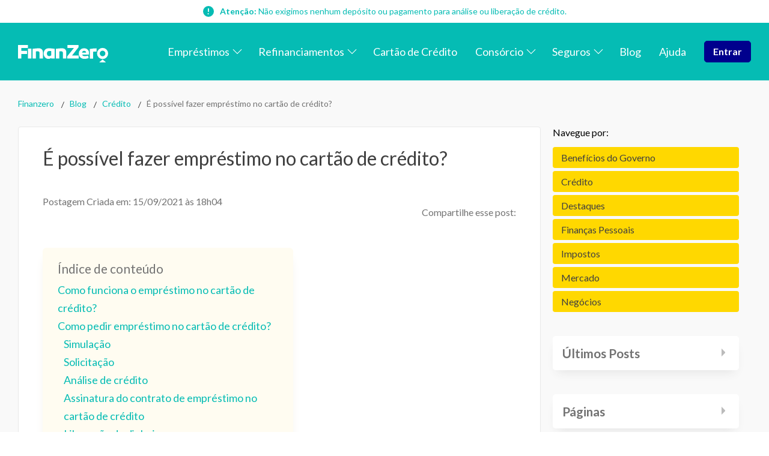

--- FILE ---
content_type: text/html; charset=utf-8
request_url: https://finanzero.com.br/blog/e-possivel-fazer-emprestimo-no-cartao-de-credito/
body_size: 36295
content:
<!DOCTYPE html><html lang="pt-br"><head><meta charSet="utf-8" data-next-head=""/><meta name="viewport" content="width=device-width" data-next-head=""/><title data-next-head="">É possível fazer empréstimo no cartão de crédito? - FinanZero</title><meta name="description" content="Você sabia que é possível solicitar um empréstimo no cartão de crédito? Veja quais são as regras e como solicitar o crédito." data-next-head=""/><link rel="canonical" href="https://finanzero.com.br/blog/e-possivel-fazer-emprestimo-no-cartao-de-credito/" data-next-head=""/><meta property="og:locale" content="pt_BR" data-next-head=""/><meta property="og:type" content="article" data-next-head=""/><meta property="og:title" content="É possível fazer empréstimo no cartão de crédito? - FinanZero" data-next-head=""/><meta property="og:description" content="Apesar de menos popular, diversas instituições financeiras oferecem o empréstimo no cartão de crédito, uma modalidade do crédito pessoal não consignado." data-next-head=""/><meta property="og:url" content="https://finanzero.com.br/blog/e-possivel-fazer-emprestimo-no-cartao-de-credito/" data-next-head=""/><meta property="og:site_name" content="FinanZero" data-next-head=""/><meta property="article:publisher" content="https://www.facebook.com/finanzero" data-next-head=""/><meta property="article:published_time" content="2021-09-15T21:04:26+00:00" data-next-head=""/><meta property="article:modified_time" content="2024-01-19T12:41:45+00:00" data-next-head=""/><meta property="og:image" content="https://finanzero.com.br/wp-content/uploads/2021/09/Emprestimo-no-cartao-de-credito-1000x652-2.jpg" data-next-head=""/><meta property="og:image:width" content="1000" data-next-head=""/><meta property="og:image:height" content="652" data-next-head=""/><meta property="og:image:type" content="image/jpeg" data-next-head=""/><meta name="author" content="Yanca Palumo" data-next-head=""/><meta name="twitter:card" content="summary_large_image" data-next-head=""/><meta name="twitter:creator" content="@FinanZero" data-next-head=""/><meta name="twitter:site" content="@FinanZero" data-next-head=""/><meta name="twitter:label1" content="Escrito por" data-next-head=""/><meta name="twitter:data1" content="Yanca Palumo" data-next-head=""/><meta name="twitter:label2" content="Est. tempo de leitura" data-next-head=""/><meta name="twitter:data2" content="6 minutos" data-next-head=""/><link rel="icon" type="image/png" href="/me/favicon/favicon-96x96.png" sizes="96x96"/><link rel="icon" type="image/svg+xml" href="/me/favicon/favicon.svg"/><link rel="shortcut icon" href="/me/favicon/favicon.ico"/><link rel="mask-icon" href="/me/favicon/favicon.svg" color="#30d2c3"/><link rel="apple-touch-icon" sizes="180x180" href="/me/favicon/apple-touch-icon.png"/><meta name="apple-mobile-web-app-title" content="Finanzero"/><link rel="manifest" href="/me/favicon/site.webmanifest"/><meta lang="pt-br"/><meta name="theme-color" content="#05bcb4"/><link rel="preload" href="/_next/static/media/6729cde312c2d8f5-s.p.f500ba50.woff2" as="font" type="font/woff2" crossorigin="anonymous" data-next-font="size-adjust"/><link rel="preload" href="/_next/static/media/8e451580e5e95631.p.0e564e6e.woff2" as="font" type="font/woff2" crossorigin="anonymous" data-next-font=""/><link rel="preload" href="/_next/static/media/345c85a432359eed.p.eead68dd.woff2" as="font" type="font/woff2" crossorigin="anonymous" data-next-font=""/><link rel="preload" href="/_next/static/media/9be384ea93fe3f49.p.ab26386e.woff2" as="font" type="font/woff2" crossorigin="anonymous" data-next-font=""/><link rel="preload" href="/_next/static/chunks/d937fd27577f1876.css" as="style"/><link rel="preload" href="/_next/static/chunks/784aa064dfbbcd46.css" as="style"/><link rel="preload" href="/_next/static/chunks/dbb010603d4f913a.css" as="style"/><script type="application/ld+json" class="yoast-schema-graph" data-next-head="">{"@context":"https://schema.org","@graph":[{"@type":"WebPage","@id":"https://finanzero.com.br/blog/e-possivel-fazer-emprestimo-no-cartao-de-credito/","url":"https://finanzero.com.br/blog/e-possivel-fazer-emprestimo-no-cartao-de-credito/","name":"É possível fazer empréstimo no cartão de crédito? - FinanZero","isPartOf":{"@id":"https://finanzero.com.br/#website"},"primaryImageOfPage":{"@id":"https://finanzero.com.br/blog/e-possivel-fazer-emprestimo-no-cartao-de-credito/#primaryimage"},"image":{"@id":"https://finanzero.com.br/blog/e-possivel-fazer-emprestimo-no-cartao-de-credito/#primaryimage"},"thumbnailUrl":"https://finanzero.com.br/wp-content/uploads/2021/09/Emprestimo-no-cartao-de-credito-1000x652-2.jpg","datePublished":"2021-09-15T21:04:26+00:00","dateModified":"2024-01-19T12:41:45+00:00","author":{"@id":"https://finanzero.com.br/#/schema/person/e8267a581102a079b7aa87fb06916ad0"},"description":"Você sabia que é possível solicitar um empréstimo no cartão de crédito? Veja quais são as regras e como solicitar o crédito.","breadcrumb":{"@id":"https://finanzero.com.br/blog/e-possivel-fazer-emprestimo-no-cartao-de-credito/#breadcrumb"},"inLanguage":"pt-BR","potentialAction":[{"@type":"ReadAction","target":["https://finanzero.com.br/blog/e-possivel-fazer-emprestimo-no-cartao-de-credito/"]}]},{"@type":"ImageObject","inLanguage":"pt-BR","@id":"https://finanzero.com.br/blog/e-possivel-fazer-emprestimo-no-cartao-de-credito/#primaryimage","url":"https://finanzero.com.br/wp-content/uploads/2021/09/Emprestimo-no-cartao-de-credito-1000x652-2.jpg","contentUrl":"https://finanzero.com.br/wp-content/uploads/2021/09/Emprestimo-no-cartao-de-credito-1000x652-2.jpg","width":1000,"height":652,"caption":"empréstimo no cartão de crédito"},{"@type":"BreadcrumbList","@id":"https://finanzero.com.br/blog/e-possivel-fazer-emprestimo-no-cartao-de-credito/#breadcrumb","itemListElement":[{"@type":"ListItem","position":1,"name":"Início","item":"https://finanzero.com.br/"},{"@type":"ListItem","position":2,"name":"É possível fazer empréstimo no cartão de crédito?"}]},{"@type":"WebSite","@id":"https://finanzero.com.br/#website","url":"https://finanzero.com.br/","name":"FinanZero","description":"Buscador de Emprestimo Online","potentialAction":[{"@type":"SearchAction","target":{"@type":"EntryPoint","urlTemplate":"https://finanzero.com.br/?s={search_term_string}"},"query-input":{"@type":"PropertyValueSpecification","valueRequired":true,"valueName":"search_term_string"}}],"inLanguage":"pt-BR"},{"@type":"Person","@id":"https://finanzero.com.br/#/schema/person/e8267a581102a079b7aa87fb06916ad0","name":"Yanca Palumo","image":{"@type":"ImageObject","inLanguage":"pt-BR","@id":"https://finanzero.com.br/#/schema/person/image/","url":"https://secure.gravatar.com/avatar/f740b871ffee7ff1ab6561d9d3dc6e44089b34976cff28b9312d454b69a9bf3e?s=96&d=wp_user_avatar&r=g","contentUrl":"https://secure.gravatar.com/avatar/f740b871ffee7ff1ab6561d9d3dc6e44089b34976cff28b9312d454b69a9bf3e?s=96&d=wp_user_avatar&r=g","caption":"Yanca Palumo"},"description":"Formada em Jornalismo e pós-graduada em estudos de Comunicação, Cultura e Mídia. Possui experiência em gestão de projetos, SEO e gestão e produção de conteúdo.","url":"https://finanzero.com.br/blog/author/yanca/"}]}</script><link rel="stylesheet" href="/_next/static/chunks/d937fd27577f1876.css" data-n-g=""/><link rel="stylesheet" href="/_next/static/chunks/784aa064dfbbcd46.css" data-n-g=""/><link rel="stylesheet" href="/_next/static/chunks/dbb010603d4f913a.css" data-n-p=""/><noscript data-n-css=""></noscript><script defer="" noModule="" src="/_next/static/chunks/a6dad97d9634a72d.js"></script><script src="/_next/static/chunks/a2e27d708ad1fafe.js" defer=""></script><script src="/_next/static/chunks/2d72a725cf3fd287.js" defer=""></script><script src="/_next/static/chunks/2a8988d5cdbd76ca.js" defer=""></script><script src="/_next/static/chunks/8d5a1eca2caefefb.js" defer=""></script><script src="/_next/static/chunks/e8a3a561707c51c0.js" defer=""></script><script src="/_next/static/chunks/turbopack-3afb112d68daf20c.js" defer=""></script><script src="/_next/static/chunks/20e6471ca273ef30.js" defer=""></script><script src="/_next/static/chunks/5cf2d2585b65e101.js" defer=""></script><script src="/_next/static/chunks/216c997465c3a016.js" defer=""></script><script src="/_next/static/chunks/a0cad249a746457f.js" defer=""></script><script src="/_next/static/chunks/turbopack-d07075dec47d99a5.js" defer=""></script><script src="/_next/static/2BcngZ9uxezZQSkk_OtRV/_ssgManifest.js" defer=""></script><script src="/_next/static/2BcngZ9uxezZQSkk_OtRV/_buildManifest.js" defer=""></script></head><body><div id="__next"><main class="lato_793c428-module__QgCtha__className"><div><header class="styles-module-scss-module__xlcyYG__header  "><div class="style-module-scss-module__lQfA_W__warning"><strong>Atenção:</strong> Não exigimos nenhum depósito ou pagamento para análise ou liberação de crédito.</div><div class="styles-module-scss-module__xlcyYG__header_row styles-module-scss-module__xlcyYG__row"><a class="styles-module-scss-module__xlcyYG__logo_link" href="/"><svg xmlns="http://www.w3.org/2000/svg" xml:space="preserve" viewBox="0 0 921.5 177.5" title="Logo FinanZero"><path d="M725.7 79.3a84 84 0 0 1-1.9 19.2h-68.1c3.6 9.5 12.4 15.3 25.4 15.3 9.4 0 19.5-1.4 36.4-5l4.4 24.7c-14 4.6-28 8-41.5 8-37.9 0-58.8-23-58.8-54a51.2 51.2 0 0 1 53.4-54c29.5 0 50.5 18.3 50.7 45.8m-71.3-1.5h42c-.7-11.3-8.6-18.4-20.4-18.4-11.5 0-19.3 6.9-21.6 18.4m238.9 99.7c3.7 0 4.4-2 1.6-4.4l-25-21.5c-3.7-3.3-6.5-3.3-10.4 0l-25 21.5c-2.9 2.4-2.1 4.4 1.6 4.4zM864.7 29.7a56.8 56.8 0 1 0 0 113.6 56.8 56.8 0 0 0 0-113.6m0 85.5a28.7 28.7 0 1 1 0-57.4 28.7 28.7 0 0 1 0 57.4M803.4 67c-11.6 0-23.3.4-34.8 1.3v70.2h-34v-98a420 420 0 0 1 68.8-6.5zM101.8 36.7h34.1v101.6h-34.1V67.1zm152.5 36v65.7h-34V82.8c0-12.8-7.5-18.4-17.1-18.4-5.5 0-12.2.4-20.8 1v73h-34V38.6c22.7-2.7 46.2-5 64.4-5 25 0 41.5 15.7 41.5 39.2M374 38.6v99.8h-34.1v-7c-8 6.3-17 10.1-29.4 10.1-24.5 0-48.2-19-48.2-54.5.9-32 19.5-53.4 51-53.4 19.2 0 30 1.4 60.7 5m-78.8 49c0 15.3 9.4 25.8 22.9 25.8 7.1 0 14.2-2.5 21.8-8.8V62.1a217 217 0 0 0-20.6-1c-16.5 0-24 11-24 26.5m198.2-14.8v65.6h-34V82.8c0-12.8-7.5-18.4-17.2-18.4-5.4 0-12.1.4-20.7 1v73h-34V38.6c22.7-2.7 46.1-5 64.4-5 25 0 41.5 15.7 41.5 39.2m-401-12.6v31.1H34.2v47H0V0h101.5v30.3H34.2v30zM552 107.8h68.4v30.6H502v-21.5l68.8-85.6h-65.6V.7h114v21.5z"></path></svg></a><button class="styles-module-scss-module__xlcyYG__hamburger_menu " aria-label="menu" role="button"><span class="styles-module-scss-module__xlcyYG__hamburger_menu__inner"><span class="styles-module-scss-module__xlcyYG__hamburger_menu__lines"></span></span></button><nav class="styles-module-scss-module__xlcyYG__header_nav "><ul id="menu-menu-principal" class="nav-module-scss-module__XgfV4W__nav_list"><li class="nav-module-scss-module__XgfV4W__nav_item nav-module-scss-module__XgfV4W__menu_item_has_children"><a class="nav-module-scss-module__XgfV4W__nav_link" href="/blog/e-possivel-fazer-emprestimo-no-cartao-de-credito/#"><span>Empréstimos</span></a><ul class="nav-module-scss-module__XgfV4W__sub_menu"><li class=" nav-module-scss-module__XgfV4W__nav_item"><a class="nav-module-scss-module__XgfV4W__nav_link" href="/emprestimo-pessoal/"><span>Empréstimo Pessoal Online</span></a></li><li class=" nav-module-scss-module__XgfV4W__nav_item"><a class="nav-module-scss-module__XgfV4W__nav_link" href="/simule-seu-emprestimo/"><span>Simule seu empréstimo</span></a></li><li class=" nav-module-scss-module__XgfV4W__nav_item"><a class="nav-module-scss-module__XgfV4W__nav_link" href="/emprestimo-consignado-privado/"><span>Empréstimo Consignado Privado</span></a></li><li class=" nav-module-scss-module__XgfV4W__nav_item"><a class="nav-module-scss-module__XgfV4W__nav_link" href="/emprestimo-para-negativado/"><span>Empréstimo para Negativado</span></a></li><li class=" nav-module-scss-module__XgfV4W__nav_item"><a class="nav-module-scss-module__XgfV4W__nav_link" href="/emprestimo-para-autonomo-negativado/"><span>Empréstimo para Autônomo Negativado</span></a></li><li class=" nav-module-scss-module__XgfV4W__nav_item"><a class="nav-module-scss-module__XgfV4W__nav_link" href="/emprestimo-fgts/"><span>Empréstimo FGTS</span></a></li><li class=" nav-module-scss-module__XgfV4W__nav_item"><a class="nav-module-scss-module__XgfV4W__nav_link" href="/emprestimo-para-empresas/"><span>Empréstimo para empresas</span></a></li><li class=" nav-module-scss-module__XgfV4W__nav_item"><a class="nav-module-scss-module__XgfV4W__nav_link" href="/emprestimo-para-mei/"><span>Empréstimo para MEI</span></a></li><li class=" nav-module-scss-module__XgfV4W__nav_item"><a class="nav-module-scss-module__XgfV4W__nav_link" href="/emprestimo-consignado-inss/"><span>Empréstimo Consignado INSS</span></a></li><li class=" nav-module-scss-module__XgfV4W__nav_item"><a class="nav-module-scss-module__XgfV4W__nav_link" href="/financiamento-imobiliario/"><span>Financiamento imobiliário</span></a></li></ul></li><li class="nav-module-scss-module__XgfV4W__nav_item nav-module-scss-module__XgfV4W__menu_item_has_children"><a class="nav-module-scss-module__XgfV4W__nav_link" href="/blog/e-possivel-fazer-emprestimo-no-cartao-de-credito/#"><span>Refinanciamentos</span></a><ul class="nav-module-scss-module__XgfV4W__sub_menu"><li class=" nav-module-scss-module__XgfV4W__nav_item"><a class="nav-module-scss-module__XgfV4W__nav_link" href="/refinanciamento-de-imovel/"><span>Refinanciamento de Imóvel</span></a></li><li class=" nav-module-scss-module__XgfV4W__nav_item"><a class="nav-module-scss-module__XgfV4W__nav_link" href="/refinanciamento-de-veiculos/"><span>Refinanciamento de Veículo</span></a></li><li class=" nav-module-scss-module__XgfV4W__nav_item"><a class="nav-module-scss-module__XgfV4W__nav_link" href="/emprestimo-com-garantia/"><span>Empréstimo com Garantia</span></a></li><li class=" nav-module-scss-module__XgfV4W__nav_item"><a class="nav-module-scss-module__XgfV4W__nav_link" href="/garantia-de-imovel/"><span>Empréstimo com Garantia de Imóvel</span></a></li><li class=" nav-module-scss-module__XgfV4W__nav_item"><a class="nav-module-scss-module__XgfV4W__nav_link" href="/garantia-de-veiculo/"><span>Empréstimo com Garantia de Veículo</span></a></li><li class=" nav-module-scss-module__XgfV4W__nav_item"><a class="nav-module-scss-module__XgfV4W__nav_link" href="/emprestimo-com-garantia-de-celular/"><span>Empréstimo com Garantia de Celular</span></a></li></ul></li><li class="nav-module-scss-module__XgfV4W__nav_item"><a class="nav-module-scss-module__XgfV4W__nav_link" href="/cartao-credito/"><span>Cartão de Crédito</span></a></li><li class="nav-module-scss-module__XgfV4W__nav_item nav-module-scss-module__XgfV4W__menu_item_has_children"><a class="nav-module-scss-module__XgfV4W__nav_link" href="/consorcio/"><span>Consórcio</span></a><ul class="nav-module-scss-module__XgfV4W__sub_menu"><li class=" nav-module-scss-module__XgfV4W__nav_item"><a class="nav-module-scss-module__XgfV4W__nav_link" href="/consorcio/consorcio-de-imoveis/"><span>Consórcio de imóvel</span></a></li><li class=" nav-module-scss-module__XgfV4W__nav_item"><a class="nav-module-scss-module__XgfV4W__nav_link" href="/consorcio/consorcio-de-automoveis/"><span>Consórcio de veículo</span></a></li><li class=" nav-module-scss-module__XgfV4W__nav_item"><a class="nav-module-scss-module__XgfV4W__nav_link" href="/consorcio/consorcio-de-servicos/"><span>Consórcio de serviços</span></a></li><li class=" nav-module-scss-module__XgfV4W__nav_item"><a class="nav-module-scss-module__XgfV4W__nav_link" href="/consorcio/consorcio-de-cursos/"><span>Consórcio de cursos</span></a></li><li class=" nav-module-scss-module__XgfV4W__nav_item"><a class="nav-module-scss-module__XgfV4W__nav_link" href="/consorcio/consorcio-para-intercambio/"><span>Consórcio para intercâmbio</span></a></li><li class=" nav-module-scss-module__XgfV4W__nav_item"><a class="nav-module-scss-module__XgfV4W__nav_link" href="/consorcio/consorcio-para-cirurgias-plasticas/"><span>Consórcio para cirurgias plásticas</span></a></li><li class=" nav-module-scss-module__XgfV4W__nav_item"><a class="nav-module-scss-module__XgfV4W__nav_link" href="/consorcio/consorcio-para-festas/"><span>Consórcio para festas</span></a></li><li class=" nav-module-scss-module__XgfV4W__nav_item"><a class="nav-module-scss-module__XgfV4W__nav_link" href="/consorcio/revenda-de-consorcios/"><span>Revenda de Consórcios</span></a></li></ul></li><li class="nav-module-scss-module__XgfV4W__nav_item nav-module-scss-module__XgfV4W__menu_item_has_children"><a class="nav-module-scss-module__XgfV4W__nav_link" href="/blog/e-possivel-fazer-emprestimo-no-cartao-de-credito/#"><span>Seguros</span></a><ul class="nav-module-scss-module__XgfV4W__sub_menu"><li class=" nav-module-scss-module__XgfV4W__nav_item"><a class="nav-module-scss-module__XgfV4W__nav_link" href="/seguro-automovel/"><span>Seguro de Automóvel</span></a></li></ul></li><li class="nav-module-scss-module__XgfV4W__nav_item"><a class="nav-module-scss-module__XgfV4W__nav_link" href="/blog/"><span>Blog</span></a></li><li class="nav-module-scss-module__XgfV4W__nav_item"><a class="nav-module-scss-module__XgfV4W__nav_link" href="/ajuda/"><span>Ajuda</span></a></li><li class="nav-module-scss-module__XgfV4W__nav_item" id="nav-module-scss-module__XgfV4W__nav_item__button"><a class="nav-module-scss-module__XgfV4W__nav_link" href="/me/"><span>Entrar</span></a></li></ul></nav></div><div class="offCanvas-module-scss-module__pDBCFq__offcanvas offcanvas" aria-hidden="true"><div class="offCanvas-module-scss-module__pDBCFq__offcanvas_scrollable"><nav class="offCanvas-module-scss-module__pDBCFq__offcanvas_nav"><ul id="menu-menu-principal" class="offCanvas-module-scss-module__pDBCFq__offcanvas_nav_list"><li class="nav-module-scss-module__XgfV4W__nav_item offCanvas-module-scss-module__pDBCFq__menu_item_has_children"><span class="offCanvas-module-scss-module__pDBCFq__nav_link"><a href="/blog/e-possivel-fazer-emprestimo-no-cartao-de-credito/#">Empréstimos</a><svg xmlns="http://www.w3.org/2000/svg" viewBox="0 0 512 512"><path d="M267.3 395.3a16 16 0 0 1-22.6 0l-192-192c-6.2-6.2-6.2-16.4 0-22.6s16.4-6.2 22.6 0L256 361.4l180.7-180.7c6.2-6.2 16.4-6.2 22.6 0s6.2 16.4 0 22.6z"></path></svg></span><ul class="offCanvas-module-scss-module__pDBCFq__sub_menu"><li class="offCanvas-module-scss-module__pDBCFq__nav_item"><a rel="noopener noreferrer" target="_blank" class="offCanvas-module-scss-module__pDBCFq__nav_link" href="https://finanzero.com.br/emprestimo-pessoal/"><span>Empréstimo Pessoal Online</span></a></li><li class="offCanvas-module-scss-module__pDBCFq__nav_item"><a rel="noopener noreferrer" target="_blank" class="offCanvas-module-scss-module__pDBCFq__nav_link" href="https://finanzero.com.br/simule-seu-emprestimo/"><span>Simule seu empréstimo</span></a></li><li class="offCanvas-module-scss-module__pDBCFq__nav_item"><a rel="noopener noreferrer" target="_blank" class="offCanvas-module-scss-module__pDBCFq__nav_link" href="https://finanzero.com.br/emprestimo-consignado-privado/"><span>Empréstimo Consignado Privado</span></a></li><li class="offCanvas-module-scss-module__pDBCFq__nav_item"><a rel="noopener noreferrer" target="_blank" class="offCanvas-module-scss-module__pDBCFq__nav_link" href="https://finanzero.com.br/emprestimo-para-negativado/"><span>Empréstimo para Negativado</span></a></li><li class="offCanvas-module-scss-module__pDBCFq__nav_item"><a rel="noopener noreferrer" target="_blank" class="offCanvas-module-scss-module__pDBCFq__nav_link" href="https://finanzero.com.br/emprestimo-para-autonomo-negativado/"><span>Empréstimo para Autônomo Negativado</span></a></li><li class="offCanvas-module-scss-module__pDBCFq__nav_item"><a rel="noopener noreferrer" target="_blank" class="offCanvas-module-scss-module__pDBCFq__nav_link" href="https://finanzero.com.br/emprestimo-fgts/"><span>Empréstimo FGTS</span></a></li><li class="offCanvas-module-scss-module__pDBCFq__nav_item"><a rel="noopener noreferrer" target="_blank" class="offCanvas-module-scss-module__pDBCFq__nav_link" href="https://finanzero.com.br/emprestimo-para-empresas/"><span>Empréstimo para empresas</span></a></li><li class="offCanvas-module-scss-module__pDBCFq__nav_item"><a rel="noopener noreferrer" target="_blank" class="offCanvas-module-scss-module__pDBCFq__nav_link" href="https://finanzero.com.br/emprestimo-para-mei/"><span>Empréstimo para MEI</span></a></li><li class="offCanvas-module-scss-module__pDBCFq__nav_item"><a rel="noopener noreferrer" target="_blank" class="offCanvas-module-scss-module__pDBCFq__nav_link" href="https://finanzero.com.br/emprestimo-consignado-inss/"><span>Empréstimo Consignado INSS</span></a></li><li class="offCanvas-module-scss-module__pDBCFq__nav_item"><a rel="noopener noreferrer" target="_blank" class="offCanvas-module-scss-module__pDBCFq__nav_link" href="https://finanzero.com.br/financiamento-imobiliario/"><span>Financiamento imobiliário</span></a></li></ul></li><li class="nav-module-scss-module__XgfV4W__nav_item offCanvas-module-scss-module__pDBCFq__menu_item_has_children"><span class="offCanvas-module-scss-module__pDBCFq__nav_link"><a href="/blog/e-possivel-fazer-emprestimo-no-cartao-de-credito/#">Refinanciamentos</a><svg xmlns="http://www.w3.org/2000/svg" viewBox="0 0 512 512"><path d="M267.3 395.3a16 16 0 0 1-22.6 0l-192-192c-6.2-6.2-6.2-16.4 0-22.6s16.4-6.2 22.6 0L256 361.4l180.7-180.7c6.2-6.2 16.4-6.2 22.6 0s6.2 16.4 0 22.6z"></path></svg></span><ul class="offCanvas-module-scss-module__pDBCFq__sub_menu"><li class="offCanvas-module-scss-module__pDBCFq__nav_item"><a rel="noopener noreferrer" target="_blank" class="offCanvas-module-scss-module__pDBCFq__nav_link" href="https://finanzero.com.br/refinanciamento-de-imovel/"><span>Refinanciamento de Imóvel</span></a></li><li class="offCanvas-module-scss-module__pDBCFq__nav_item"><a rel="noopener noreferrer" target="_blank" class="offCanvas-module-scss-module__pDBCFq__nav_link" href="https://finanzero.com.br/refinanciamento-de-veiculos/"><span>Refinanciamento de Veículo</span></a></li><li class="offCanvas-module-scss-module__pDBCFq__nav_item"><a rel="noopener noreferrer" target="_blank" class="offCanvas-module-scss-module__pDBCFq__nav_link" href="https://finanzero.com.br/emprestimo-com-garantia/"><span>Empréstimo com Garantia</span></a></li><li class="offCanvas-module-scss-module__pDBCFq__nav_item"><a rel="noopener noreferrer" target="_blank" class="offCanvas-module-scss-module__pDBCFq__nav_link" href="https://finanzero.com.br/garantia-de-imovel/"><span>Empréstimo com Garantia de Imóvel</span></a></li><li class="offCanvas-module-scss-module__pDBCFq__nav_item"><a rel="noopener noreferrer" target="_blank" class="offCanvas-module-scss-module__pDBCFq__nav_link" href="https://finanzero.com.br/garantia-de-veiculo/"><span>Empréstimo com Garantia de Veículo</span></a></li><li class="offCanvas-module-scss-module__pDBCFq__nav_item"><a rel="noopener noreferrer" target="_blank" class="offCanvas-module-scss-module__pDBCFq__nav_link" href="https://finanzero.com.br/emprestimo-com-garantia-de-celular/"><span>Empréstimo com Garantia de Celular</span></a></li></ul></li><li class="nav-module-scss-module__XgfV4W__nav_item"><span class="offCanvas-module-scss-module__pDBCFq__nav_link"><a rel="noopener noreferrer" target="_blank" href="https://finanzero.com.br/cartao-credito/">Cartão de Crédito</a></span></li><li class="nav-module-scss-module__XgfV4W__nav_item offCanvas-module-scss-module__pDBCFq__menu_item_has_children"><span class="offCanvas-module-scss-module__pDBCFq__nav_link"><a rel="noopener noreferrer" target="_blank" href="https://finanzero.com.br/consorcio/">Consórcio</a><svg xmlns="http://www.w3.org/2000/svg" viewBox="0 0 512 512"><path d="M267.3 395.3a16 16 0 0 1-22.6 0l-192-192c-6.2-6.2-6.2-16.4 0-22.6s16.4-6.2 22.6 0L256 361.4l180.7-180.7c6.2-6.2 16.4-6.2 22.6 0s6.2 16.4 0 22.6z"></path></svg></span><ul class="offCanvas-module-scss-module__pDBCFq__sub_menu"><li class="offCanvas-module-scss-module__pDBCFq__nav_item"><a rel="noopener noreferrer" target="_blank" class="offCanvas-module-scss-module__pDBCFq__nav_link" href="https://finanzero.com.br/consorcio/consorcio-de-imoveis/"><span>Consórcio de imóvel</span></a></li><li class="offCanvas-module-scss-module__pDBCFq__nav_item"><a rel="noopener noreferrer" target="_blank" class="offCanvas-module-scss-module__pDBCFq__nav_link" href="https://finanzero.com.br/consorcio/consorcio-de-automoveis/"><span>Consórcio de veículo</span></a></li><li class="offCanvas-module-scss-module__pDBCFq__nav_item"><a rel="noopener noreferrer" target="_blank" class="offCanvas-module-scss-module__pDBCFq__nav_link" href="https://finanzero.com.br/consorcio/consorcio-de-servicos/"><span>Consórcio de serviços</span></a></li><li class="offCanvas-module-scss-module__pDBCFq__nav_item"><a rel="noopener noreferrer" target="_blank" class="offCanvas-module-scss-module__pDBCFq__nav_link" href="https://finanzero.com.br/consorcio/consorcio-de-cursos/"><span>Consórcio de cursos</span></a></li><li class="offCanvas-module-scss-module__pDBCFq__nav_item"><a rel="noopener noreferrer" target="_blank" class="offCanvas-module-scss-module__pDBCFq__nav_link" href="https://finanzero.com.br/consorcio/consorcio-para-intercambio/"><span>Consórcio para intercâmbio</span></a></li><li class="offCanvas-module-scss-module__pDBCFq__nav_item"><a rel="noopener noreferrer" target="_blank" class="offCanvas-module-scss-module__pDBCFq__nav_link" href="https://finanzero.com.br/consorcio/consorcio-para-cirurgias-plasticas/"><span>Consórcio para cirurgias plásticas</span></a></li><li class="offCanvas-module-scss-module__pDBCFq__nav_item"><a rel="noopener noreferrer" target="_blank" class="offCanvas-module-scss-module__pDBCFq__nav_link" href="https://finanzero.com.br/consorcio/consorcio-para-festas/"><span>Consórcio para festas</span></a></li><li class="offCanvas-module-scss-module__pDBCFq__nav_item"><a rel="noopener noreferrer" target="_blank" class="offCanvas-module-scss-module__pDBCFq__nav_link" href="https://finanzero.com.br/consorcio/revenda-de-consorcios/"><span>Revenda de Consórcios</span></a></li></ul></li><li class="nav-module-scss-module__XgfV4W__nav_item offCanvas-module-scss-module__pDBCFq__menu_item_has_children"><span class="offCanvas-module-scss-module__pDBCFq__nav_link"><a href="/blog/e-possivel-fazer-emprestimo-no-cartao-de-credito/#">Seguros</a><svg xmlns="http://www.w3.org/2000/svg" viewBox="0 0 512 512"><path d="M267.3 395.3a16 16 0 0 1-22.6 0l-192-192c-6.2-6.2-6.2-16.4 0-22.6s16.4-6.2 22.6 0L256 361.4l180.7-180.7c6.2-6.2 16.4-6.2 22.6 0s6.2 16.4 0 22.6z"></path></svg></span><ul class="offCanvas-module-scss-module__pDBCFq__sub_menu"><li class="offCanvas-module-scss-module__pDBCFq__nav_item"><a rel="noopener noreferrer" target="_blank" class="offCanvas-module-scss-module__pDBCFq__nav_link" href="https://finanzero.com.br/seguro-automovel/"><span>Seguro de Automóvel</span></a></li></ul></li><li class="nav-module-scss-module__XgfV4W__nav_item"><span class="offCanvas-module-scss-module__pDBCFq__nav_link"><a rel="noopener noreferrer" target="_blank" href="https://finanzero.com.br/blog/">Blog</a></span></li><li class="nav-module-scss-module__XgfV4W__nav_item"><span class="offCanvas-module-scss-module__pDBCFq__nav_link"><a rel="noopener noreferrer" target="_blank" href="https://finanzero.com.br/ajuda/">Ajuda</a></span></li><li class="nav-module-scss-module__XgfV4W__nav_item" id="offCanvas-module-scss-module__pDBCFq__nav_item__button"><span class="offCanvas-module-scss-module__pDBCFq__nav_link"><a href="/me/">Entrar</a></span></li></ul></nav></div></div></header><div class="post-module-scss-module__gRwLaa__containerPost"><div class="post-module-scss-module__gRwLaa__articleContainer"><div class="styles-module-scss-module__0yAs7a__breadcrumb"><a href="/">Finanzero</a><a href="/blog/">Blog</a><a href="/blog/category/credito/">Crédito</a><p>É possível fazer empréstimo no cartão de crédito?</p></div><div class="post-module-scss-module__gRwLaa__articleRow"><div class="styles-module-scss-module__7-xwPa__article"><h1 class="styles-module-scss-module__7-xwPa__title">É possível fazer empréstimo no cartão de crédito?</h1><div class="styles-module-scss-module__7-xwPa__articleHeader"><div style="margin-bottom:1.2rem"><time class="styles-module-scss-module__7-xwPa__articleDate" dateTime="2021-09-15T18:04:26">Postagem Criada em: <!-- -->15/09/2021<!-- --> às <!-- -->18h04</time></div><div class="styles-module-scss-module__7-xwPa__share"><span>Compartilhe esse post:</span><a rel="noreferrer noopener noreferrer" target="_blank" href="https://api.whatsapp.com/send?text=https://finanzero.com.br/blog/e-possivel-fazer-emprestimo-no-cartao-de-credito/"><svg xmlns="http://www.w3.org/2000/svg" viewBox="0 0 54 54"><g data-name="Grupo 80" transform="translate(-.2 -.5)"><rect width="54" height="54" fill="#0dd674" data-name="Ret\xE2ngulo 32" rx="27" transform="translate(.2 .5)"></rect><path fill="#fff" d="M28.3 9.9a17.1 17.1 0 0 0-14.9 25.7l-2.3 8.6 9-2.1a17.1 17.1 0 0 0 8.2 2 17.1 17.1 0 1 0 0-34.2m0 3.4a13.7 13.7 0 1 1-6.6 25.8l-1.1-.7-1.3.3-3.4.8.8-3 .4-1.4-.7-1.2a13.7 13.7 0 0 1 11.9-20.6m-6 5.8a1.6 1.6 0 0 0-1.2.5 4.8 4.8 0 0 0-1.5 3.6 8.3 8.3 0 0 0 1.7 4.4c.2.3 3 4.8 7.4 6.5 3.6 1.4 4.3 1.1 5 1a4.3 4.3 0 0 0 3-2 3.6 3.6 0 0 0 .2-2c0-.2-.4-.3-.8-.5l-3-1.4c-.4-.2-.6-.2-.9.2L31 31.1c-.3.3-.5.3-1 .1a11.8 11.8 0 0 1-3.4-2.1 13 13 0 0 1-2.4-3c-.2-.4 0-.6.2-.9l.6-.7a3 3 0 0 0 .5-.7.8.8 0 0 0 0-.8c-.2-.2-1-2.3-1.4-3.2-.3-.7-.7-.7-1-.7z"></path></g></svg></a><a rel="noreferrer noopener noreferrer" target="_blank" href="https://www.facebook.com/sharer/sharer.php?u=https://finanzero.com.br/blog/e-possivel-fazer-emprestimo-no-cartao-de-credito/"><svg xmlns="http://www.w3.org/2000/svg" viewBox="0 0 54 54"><g data-name="Grupo 87"><g data-name="Grupo 81" transform="translate(.5 -.5)"><rect width="54" height="54" fill="#0a84df" data-name="Ret\xE2ngulo 33" rx="27" transform="translate(-.5 .5)"></rect></g><path fill="#fff" d="M43 13h-6.2a10.3 10.3 0 0 0-10.2 10.3v6.1h-6.2v8.2h6.2V54h8.2V37.6h6.1l2.1-8.2h-8.2v-6.1a2 2 0 0 1 2-2.1H43Z"></path></g></svg></a><a rel="noreferrer noopener noreferrer" target="_blank" href="https://linkedin.com/share?url=https://finanzero.com.br/blog/e-possivel-fazer-emprestimo-no-cartao-de-credito/"><svg xmlns="http://www.w3.org/2000/svg" viewBox="0 0 54 54"><g data-name="Grupo 88"><g data-name="Grupo 82" transform="translate(.5 -.5)"><rect width="54" height="54" fill="#1070a3" data-name="Ret\xE2ngulo 33" rx="27" transform="translate(-.5 .5)"></rect></g><path fill="#fff" d="M19.6 22h-5.7a.5.5 0 0 0-.5.5v18.3a.5.5 0 0 0 .5.4h5.7a.5.5 0 0 0 .4-.4V22.5a.5.5 0 0 0-.4-.4Zm-2.9-9a3.7 3.7 0 1 0 3.8 3.7 3.8 3.8 0 0 0-3.8-3.7M34 21.6a6.7 6.7 0 0 0-5 2.1v-1.2a.5.5 0 0 0-.4-.4h-5.4a.5.5 0 0 0-.5.4v18.3a.5.5 0 0 0 .5.4h5.6a.5.5 0 0 0 .5-.4v-9c0-3 .8-4.3 3-4.3s2.4 2 2.4 4.4v8.9a.5.5 0 0 0 .5.4h5.6a.5.5 0 0 0 .5-.4v-10c0-4.6-.9-9.2-7.3-9.2"></path></g></svg></a><a rel="noreferrer noopener noreferrer" target="_blank" href="https://twitter.com/share?url=https://finanzero.com.br/blog/e-possivel-fazer-emprestimo-no-cartao-de-credito/"><svg xmlns="http://www.w3.org/2000/svg" viewBox="0 0 54 54"><g data-name="Grupo 89"><g data-name="Grupo 83" transform="translate(.5 -.5)"><rect width="54" height="54" fill="#41b3ff" data-name="Ret\xE2ngulo 33" rx="27" transform="translate(-.5 .5)"></rect></g><path fill="#fff" d="M44.2 15.4a16 16 0 0 1-4.6 2.2A6.6 6.6 0 0 0 28 22.1v1.5a15.7 15.7 0 0 1-13.3-6.7S8.8 30.2 22.1 36a17.2 17.2 0 0 1-10.4 3c13.3 7.3 29.6 0 29.6-17a6.6 6.6 0 0 0-.1-1.3 11.4 11.4 0 0 0 3-5.4Z"></path></g></svg></a></div></div><div><div class="index-adsense-wrapper"><div id="ez-toc-container" class="ez-toc-v2_0_68_1 counter-hierarchy ez-toc-counter ez-toc-custom ez-toc-container-direction">
<div class="ez-toc-title-container"><p class="ez-toc-title">Índice de conteúdo</p>
</div><nav><ul class="ez-toc-list ez-toc-list-level-1 "><li class="ez-toc-page-1 ez-toc-heading-level-2"><a class="ez-toc-link ez-toc-heading-1" href="#como_funciona_o_emprestimo_no_cartao_de_credito" title="Como funciona o empréstimo no cartão de crédito?">Como funciona o empréstimo no cartão de crédito?</a></li><li class="ez-toc-page-1 ez-toc-heading-level-2"><a class="ez-toc-link ez-toc-heading-2" href="#como_pedir_emprestimo_no_cartao_de_credito" title="Como pedir empréstimo no cartão de crédito?">Como pedir empréstimo no cartão de crédito?</a><ul class="ez-toc-list-level-3"><li class="ez-toc-heading-level-3"><a class="ez-toc-link ez-toc-heading-3" href="#simulacao" title="Simulação">Simulação</a></li><li class="ez-toc-page-1 ez-toc-heading-level-3"><a class="ez-toc-link ez-toc-heading-4" href="#solicitacao" title="Solicitação">Solicitação</a></li><li class="ez-toc-page-1 ez-toc-heading-level-3"><a class="ez-toc-link ez-toc-heading-5" href="#analise_de_credito" title="Análise de crédito">Análise de crédito</a></li><li class="ez-toc-page-1 ez-toc-heading-level-3"><a class="ez-toc-link ez-toc-heading-6" href="#assinatura_do_contrato_de_emprestimo_no_cartao_de_credito" title="Assinatura do contrato de empréstimo no cartão de crédito">Assinatura do contrato de empréstimo no cartão de crédito</a></li><li class="ez-toc-page-1 ez-toc-heading-level-3"><a class="ez-toc-link ez-toc-heading-7" href="#liberacao_do_dinheiro" title="Liberação do dinheiro">Liberação do dinheiro</a></li></ul></li><li class="ez-toc-page-1 ez-toc-heading-level-2"><a class="ez-toc-link ez-toc-heading-8" href="#quanto_tempo_demora_a_analise_de_credito" title="Quanto tempo demora a análise de crédito?">Quanto tempo demora a análise de crédito?</a></li></ul></nav></div><ins class="adsbygoogle adbanner-customize" style="display:flex;align-items:center;width:100%;justify-content:center;overflow:hidden" data-ad-client="ca-pub-8439338811737918" data-ad-format="auto" data-ad-slot="4854255638" data-full-width-responsive="true"></ins></div>

<p><em>Apesar de menos popular, diversas instituições financeiras oferecem o empréstimo no cartão de crédito, uma modalidade do crédito pessoal não consignado.</em></p>



<p>Segundo dados divulgados pela <a href="https://agenciabrasil.ebc.com.br/economia/noticia/2020-09/cartoes-de-credito-em-uso-no-pais-chegaram-123-milhoes-em-2019" target="_blank" rel="noreferrer noopener nofollow">Agência Brasil</a>, no final de 2019 havia 123 milhões de cartões de crédito ativos no Brasil. O item, ainda que presente na vida de muitas pessoas, não se limita somente a uma forma de pagamento, é possível também solicitar <a href="https://finanzero.com.br/emprestimo-pessoal/" target="_blank" rel="noreferrer noopener">empréstimo </a>no cartão de crédito.</p>



<p>Vale dizer que não são todas as instituições financeiras que oferecem essa modalidade, por isso, é importante entrar em contato antes, a fim de verificar a disponibilidade e evitar fraudes. Além disso, ao optar por esse tipo de crédito, é preciso ficar de olho aos juros, IOF, tributos e outras despesas.</p>



<p><a href="https://finanzero.com.br/blog/emprestimo-cartao-de-credito-vale-a-pena/" target="_blank" rel="noreferrer noopener">Empréstimo no cartão de crédito, vale a pena?</a></p>



<ins class="adsbygoogle adbanner-customize contentAdBanner" style="display:flex;align-items:center;width:100%;justify-content:center;overflow:hidden" data-ad-client="ca-pub-8439338811737918" customclass="contentAdBanner" data-ad-format="auto" data-ad-slot="9875491910" data-full-width-responsive="true"></ins><h2 class="wp-block-heading" id="h-como-funciona-o-emprestimo-no-cartao-de-credito"><span class="ez-toc-section" id="como_funciona_o_emprestimo_no_cartao_de_credito"></span>Como funciona o empréstimo no cartão de crédito?<span class="ez-toc-section-end"></span></h2>



<p>O empréstimo no <a href="https://finanzero.com.br/cartao-credito/">cartão de crédito</a> funciona de forma parecida ao empréstimo pessoal convencional, no entanto, a linha de crédito está associada ao cartão, mas ainda assim sem comprometer o limite de crédito disponível mensalmente. Além disso, não é necessário possuir uma conta corrente da instituição financeira escolhida para solicitar o crédito, basta ter o cartão de crédito, pois as parcelas serão cobradas na fatura.</p>



<p>Na prática, o empréstimo no cartão de crédito funciona assim: se o consumidor possui conta corrente no banco X, mas solicita o crédito no banco Y, onde possui um cartão de crédito ativo, após aprovação, o valor solicitado será depositado na conta corrente do banco X.</p>



<p>As parcelas desse empréstimo, por sua vez, serão cobradas diretamente na fatura do cartão do banco Y, instituição que disponibilizou o crédito e onde o solicitante possui o cartão de crédito ativo. Vale dizer que o valor liberado para empréstimo no cartão de crédito é diferente do limite disponível mensalmente para compras. Da mesma forma, ao realizar o empréstimo, não há interferência no limite mensal do cartão de crédito.</p>



<figure class="wp-block-embed is-type-video is-provider-youtube wp-block-embed-youtube wp-embed-aspect-16-9 wp-has-aspect-ratio"><div class="wp-block-embed__wrapper">
<iframe loading="lazy" title="A FinanZero é confiável? - Empréstimo Seguro com FinanZero" width="640" height="360" src="https://www.youtube.com/embed/8e4dQ8xboOU?feature=oembed" frameBorder="0" allow="accelerometer; autoplay; clipboard-write; encrypted-media; gyroscope; picture-in-picture; web-share" referrerPolicy="strict-origin-when-cross-origin" allowFullScreen=""></iframe>
</div></figure>



<p><a href="https://finanzero.com.br/cartao-credito/">Peça já o seu cartão de crédito sem anuidade com a FinanZero!</a></p>



<h2 class="wp-block-heading"><span class="ez-toc-section" id="como_pedir_emprestimo_no_cartao_de_credito"></span>Como pedir empréstimo no cartão de crédito?<span class="ez-toc-section-end"></span></h2>



<p>Para fazer empréstimo no cartão de crédito é preciso, como dito anteriormente, possuir um cartão de crédito ativo com a instituição financeira. Então, basta entrar em contato com o banco em questão para consultar a disponibilidade do serviço. Em alguns casos, as operadoras oferecem a simulação online, para que o cliente avalie o valor disponível e as taxas de juros.</p>



<p>Ainda assim, de modo geral, os pedidos de empréstimo no cartão de crédito contam com cinco fases, são elas:</p>



<h3 class="wp-block-heading"><span class="ez-toc-section" id="simulacao"></span>Simulação<span class="ez-toc-section-end"></span></h3>



<p>A simulação é considerada uma etapa importante, pois é a partir dela que o consumidor avalia as condições do empréstimo, como prazo para pagamento, valor das parcelas e taxas de juros. Para realizar a simulação, normalmente, é preciso informar a renda mensal, quantia desejada, tempo para quitação e valor disponível para pagamento das parcelas. Como dito, algumas instituições financeiras oferecem a simulação online, portanto, basta entrar em contato e verificar.</p>



<h3 class="wp-block-heading"><span class="ez-toc-section" id="solicitacao"></span>Solicitação<span class="ez-toc-section-end"></span></h3>



<p>Ao encontrar uma opção de empréstimo no cartão de crédito que corresponde às necessidades, é hora de realizar a solicitação. Assim como na etapa anterior, a simulação, diversas instituições financeiras permitem que a solicitação seja feita de forma online, apenas com o preenchimento de alguns dados pessoais e fornecimento de documentos.</p>



<p><a href="https://finanzero.com.br/emprestimo-pessoal/" target="_blank" rel="noreferrer noopener">Quer encontrar as melhores condições de empréstimo pessoal? Acesse FinanZero e simule já!</a></p>



<h3 class="wp-block-heading"><span class="ez-toc-section" id="analise_de_credito"></span>Análise de crédito<span class="ez-toc-section-end"></span></h3>



<p>Após enviar a solicitação de crédito, a instituição financeira realizará a análise de crédito, que nada mais é que verificar se o perfil do cliente está de acordo com os critérios da empresa, a fim de diminuir os riscos de inadimplência. Vale dizer que nessa etapa é levado em consideração o score e perfil de consumo do solicitante, consequentemente, é comum o banco consultar o histórico de pagamento das faturas anteriores do cartão de crédito.</p>



<h3 class="wp-block-heading"><span class="ez-toc-section" id="assinatura_do_contrato_de_emprestimo_no_cartao_de_credito"></span>Assinatura do contrato de empréstimo no cartão de crédito<span class="ez-toc-section-end"></span></h3>



<p>Com a solicitação aprovada, a instituição financeira emite o contrato, que deverá ser assinado por ambos os lados. É importante, inclusive, que o consumidor tenha atenção aos detalhes que constam no documento sobre o empréstimo, como comparar se as condições estão de acordo com as firmadas inicialmente, bem como se há alguma cláusula adicional.</p>



<h3 class="wp-block-heading"><span class="ez-toc-section" id="liberacao_do_dinheiro"></span>Liberação do dinheiro <span class="ez-toc-section-end"></span></h3>



<p>Após assinar o contrato, o dinheiro solicitado é disponibilizado na conta corrente informada, dentro do prazo estipulado pela instituição financeira. Normalmente, esse prazo varia entre 24 e 48 horas úteis, no entanto, é válido confirmar com a operadora.</p>



<p>Tendo todas essas fases em vista, é importante destacar que esta modalidade de crédito não oferece a possibilidade de conseguir um empréstimo na hora.</p>



<p><a href="https://finanzero.com.br/blog/sou-negativado-e-assalariado-posso-ter-meu-emprestimo-negado/" target="_blank" rel="noreferrer noopener">Sou negativado e assalariado, posso ter meu empréstimo negado?</a></p>



<figure class="wp-block-image size-full"><img decoding="async" loading="lazy" width="1000" height="652" src="https://finanzero.com.br/wp-content/uploads/2021/09/Emprestimo-no-cartao-de-credito-1000x652-2.jpg" alt="empréstimo no cartão de crédito" class="wp-image-45889" srcSet="https://finanzero.com.br/wp-content/uploads/2021/09/Emprestimo-no-cartao-de-credito-1000x652-2-300x196.jpg 300w, https://finanzero.com.br/wp-content/uploads/2021/09/Emprestimo-no-cartao-de-credito-1000x652-2-768x501.jpg 768w, https://finanzero.com.br/wp-content/uploads/2021/09/Emprestimo-no-cartao-de-credito-1000x652-2-400x261.jpg 400w, https://finanzero.com.br/wp-content/uploads/2021/09/Emprestimo-no-cartao-de-credito-1000x652-2-276x180.jpg 276w, https://finanzero.com.br/wp-content/uploads/2021/09/Emprestimo-no-cartao-de-credito-1000x652-2-130x85.jpg 130w, https://finanzero.com.br/wp-content/uploads/2021/09/Emprestimo-no-cartao-de-credito-1000x652-2.jpg 1000w" sizes="auto, (max-width: 1000px) 100vw, 1000px"/></figure>



<h2 class="wp-block-heading"><span class="ez-toc-section" id="quanto_tempo_demora_a_analise_de_credito"></span>Quanto tempo demora a análise de crédito?<span class="ez-toc-section-end"></span></h2>



<p>A análise de crédito leva em consideração diversos fatores sobre o solicitante, como o comportamento financeiro e histórico de pagamentos e dívidas. Para isso, é comum que as instituições financeiras solicitem algumas informações, como:</p>



<ul class="wp-block-list">
<li>CPF;</li>



<li>idade;</li>



<li>telefone;</li>



<li>endereço;</li>



<li>renda;</li>



<li>estado civil;</li>



<li>nível de escolaridade;</li>



<li>profissão.</li>
</ul>



<p>Com esses dados, o banco verifica se há pendências do solicitante com a própria instituição, bem como verifica se há restrições no nome, através das empresas de proteção ao crédito, como Serasa e SPC. O intuito é entender o comportamento financeiro do consumidor e evitar possíveis inadimplências.</p>



<p>Dessa forma, tendo em mente que a análise de crédito passa por diversas etapas, não há como estipular uma regra ou prazo fixo para análise de crédito, no entanto, é comum que as instituições demorem entre um e cinco dias úteis. Apesar disso, é possível, a depender do caso, que o processo leve até 15 dias para ser finalizado.</p>



<p>Por fim, vale lembrar que o consumidor deve, em qualquer circunstância, analisar as condições oferecidas pela instituição ao solicitar o empréstimo no cartão de crédito, bem como sempre realizar contato com a operadora através dos canais oficiais da empresa, de modo a evitar qualquer tipo de fraude.</p>



<p>Ficou mais alguma dúvida sobre o empréstimo online? Deixa nos comentários. Ah, e não deixe de nos acompanhar nas redes sociais também, para ficar por dentro de tudo: <a href="https://www.instagram.com/finanzero/" target="_blank" rel="noreferrer noopener">@finanzero</a> no Instagram, <a href="https://www.facebook.com/finanzero/?_rdc=4&amp;_rdr" target="_blank" rel="noreferrer noopener nofollow">/FinanZero</a> no Facebook e <a href="https://twitter.com/finanzero" target="_blank" rel="noreferrer noopener nofollow">@finanzero</a> no Twitter.</p><section class="section newsletter-midpage"><div class="row"><div class="newsletter"><div class="newsletter-txt"><h3 class="newsletter-title"><span class="ez-toc-section" id="quer_saber_mais"></span>Quer saber mais?<span class="ez-toc-section-end"></span></h3><p class="newsletter-description">Assine a nossa newsletter e receba os conteúdos em seu e-mail.</p></div><form class="newsletter-form"><div class="newsletter-group"><div class="newsletter-field-full" style="height:60px"><input id="name" type="text" class="newsletter-input" placeholder="Nome" autoComplete="off" name="name" value=""/></div><div class="newsletter-field" style="height:60px"><input id="email" type="email" pattern="[a-z0-9._%+-]+@[a-z0-9.-]+\.[a-z]{2,4}$" class="newsletter-input" placeholder="E-mail" autoComplete="off" name="email" value=""/></div><div class="newsletter-field"><button class="newsletter-submit" type="submit">Enviar</button></div><span class="newsletter-form-error"></span></div></form><img alt="Newsletter" loading="lazy" width="160" height="180" decoding="async" data-nimg="1" class="newsletter-image" style="color:transparent" srcSet="/_next/image/?url=%2Fstatic-next%2Fimagem_banner.png&amp;w=256&amp;q=75 1x, /_next/image/?url=%2Fstatic-next%2Fimagem_banner.png&amp;w=384&amp;q=75 2x" src="/_next/image/?url=%2Fstatic-next%2Fimagem_banner.png&amp;w=384&amp;q=75"/></div></div></section></div><div class="styles-module-scss-module__7-xwPa__articleFooter"><div><p>Postagem escrita por:</p><a rel="noreferrer" title="Ver mais posts de Yanca Palumo" class="styles-module-scss-module__97N1CW__articleAuthor" href="/blog/author/yanca/"><div class="styles-module-scss-module__97N1CW__authorInfo"><h4 class="styles-module-scss-module__97N1CW__authorName">Yanca Palumo</h4><p class="styles-module-scss-module__97N1CW__authorDescription">Formada em Jornalismo e pós-graduada em estudos de Comunicação, Cultura e Mídia. Possui experiência em gestão de projetos, SEO e gestão e produção de conteúdo.</p></div></a></div><div class="styles-module-scss-module__7-xwPa__share"><span>Compartilhe esse post:</span><a rel="noreferrer noopener noreferrer" target="_blank" href="https://api.whatsapp.com/send?text=https://finanzero.com.br/blog/e-possivel-fazer-emprestimo-no-cartao-de-credito/"><svg xmlns="http://www.w3.org/2000/svg" viewBox="0 0 54 54"><g data-name="Grupo 80" transform="translate(-.2 -.5)"><rect width="54" height="54" fill="#0dd674" data-name="Ret\xE2ngulo 32" rx="27" transform="translate(.2 .5)"></rect><path fill="#fff" d="M28.3 9.9a17.1 17.1 0 0 0-14.9 25.7l-2.3 8.6 9-2.1a17.1 17.1 0 0 0 8.2 2 17.1 17.1 0 1 0 0-34.2m0 3.4a13.7 13.7 0 1 1-6.6 25.8l-1.1-.7-1.3.3-3.4.8.8-3 .4-1.4-.7-1.2a13.7 13.7 0 0 1 11.9-20.6m-6 5.8a1.6 1.6 0 0 0-1.2.5 4.8 4.8 0 0 0-1.5 3.6 8.3 8.3 0 0 0 1.7 4.4c.2.3 3 4.8 7.4 6.5 3.6 1.4 4.3 1.1 5 1a4.3 4.3 0 0 0 3-2 3.6 3.6 0 0 0 .2-2c0-.2-.4-.3-.8-.5l-3-1.4c-.4-.2-.6-.2-.9.2L31 31.1c-.3.3-.5.3-1 .1a11.8 11.8 0 0 1-3.4-2.1 13 13 0 0 1-2.4-3c-.2-.4 0-.6.2-.9l.6-.7a3 3 0 0 0 .5-.7.8.8 0 0 0 0-.8c-.2-.2-1-2.3-1.4-3.2-.3-.7-.7-.7-1-.7z"></path></g></svg></a><a rel="noreferrer noopener noreferrer" target="_blank" href="https://www.facebook.com/sharer/sharer.php?u=https://finanzero.com.br/blog/e-possivel-fazer-emprestimo-no-cartao-de-credito/"><svg xmlns="http://www.w3.org/2000/svg" viewBox="0 0 54 54"><g data-name="Grupo 87"><g data-name="Grupo 81" transform="translate(.5 -.5)"><rect width="54" height="54" fill="#0a84df" data-name="Ret\xE2ngulo 33" rx="27" transform="translate(-.5 .5)"></rect></g><path fill="#fff" d="M43 13h-6.2a10.3 10.3 0 0 0-10.2 10.3v6.1h-6.2v8.2h6.2V54h8.2V37.6h6.1l2.1-8.2h-8.2v-6.1a2 2 0 0 1 2-2.1H43Z"></path></g></svg></a><a rel="noreferrer noopener noreferrer" target="_blank" href="https://linkedin.com/share?url=https://finanzero.com.br/blog/e-possivel-fazer-emprestimo-no-cartao-de-credito/"><svg xmlns="http://www.w3.org/2000/svg" viewBox="0 0 54 54"><g data-name="Grupo 88"><g data-name="Grupo 82" transform="translate(.5 -.5)"><rect width="54" height="54" fill="#1070a3" data-name="Ret\xE2ngulo 33" rx="27" transform="translate(-.5 .5)"></rect></g><path fill="#fff" d="M19.6 22h-5.7a.5.5 0 0 0-.5.5v18.3a.5.5 0 0 0 .5.4h5.7a.5.5 0 0 0 .4-.4V22.5a.5.5 0 0 0-.4-.4Zm-2.9-9a3.7 3.7 0 1 0 3.8 3.7 3.8 3.8 0 0 0-3.8-3.7M34 21.6a6.7 6.7 0 0 0-5 2.1v-1.2a.5.5 0 0 0-.4-.4h-5.4a.5.5 0 0 0-.5.4v18.3a.5.5 0 0 0 .5.4h5.6a.5.5 0 0 0 .5-.4v-9c0-3 .8-4.3 3-4.3s2.4 2 2.4 4.4v8.9a.5.5 0 0 0 .5.4h5.6a.5.5 0 0 0 .5-.4v-10c0-4.6-.9-9.2-7.3-9.2"></path></g></svg></a><a rel="noreferrer noopener noreferrer" target="_blank" href="https://twitter.com/share?url=https://finanzero.com.br/blog/e-possivel-fazer-emprestimo-no-cartao-de-credito/"><svg xmlns="http://www.w3.org/2000/svg" viewBox="0 0 54 54"><g data-name="Grupo 89"><g data-name="Grupo 83" transform="translate(.5 -.5)"><rect width="54" height="54" fill="#41b3ff" data-name="Ret\xE2ngulo 33" rx="27" transform="translate(-.5 .5)"></rect></g><path fill="#fff" d="M44.2 15.4a16 16 0 0 1-4.6 2.2A6.6 6.6 0 0 0 28 22.1v1.5a15.7 15.7 0 0 1-13.3-6.7S8.8 30.2 22.1 36a17.2 17.2 0 0 1-10.4 3c13.3 7.3 29.6 0 29.6-17a6.6 6.6 0 0 0-.1-1.3 11.4 11.4 0 0 0 3-5.4Z"></path></g></svg></a></div><div class="styles-module-scss-module__7-xwPa__tagsContainer"><p>Relacionados</p><a class="styles-module-scss-module__7-xwPa__items" href="/blog/tag/cartao-de-credito/">cartão de crédito</a><a class="styles-module-scss-module__7-xwPa__items" href="/blog/tag/emprestimo-pessoal/">empréstimo pessoal</a></div></div><div class="styles-module-scss-module__7-xwPa__articlesNavigation"><h3 class="styles-module-scss-module__7-xwPa__articlesNavigationTitle">Próximo artigo</h3><div class="styles-module-scss-module__7-xwPa__nextArticle"><span class="styles-module-scss-module__7-xwPa__nextArticleFigure"><span class="styles-module-scss-module__7-xwPa__nextArticleImage" style="background-image:url(&#x27;https://finanzero.com.br/wp-content/uploads/2021/09/Emprestimo-1000x652-3-300x196.jpg&#x27;)"></span></span><div><h4 class="styles-module-scss-module__7-xwPa__nextArticleTitle">Sou negativado e assalariado, posso ter meu empréstimo negado?</h4><p class="styles-module-scss-module__7-xwPa__nextArticleDescription">Empréstimo: as opções que podem ser solicitadas, como pedir e os motivos de crédito negado […]
</p><a class="styles-module-scss-module__7-xwPa__button" href="/blog/sou-negativado-e-assalariado-posso-ter-meu-emprestimo-negado/"><span>Ler artigo completo <svg xmlns="http://www.w3.org/2000/svg" fill="none" viewBox="0 0 10 16"><path stroke="#fff" stroke-linecap="round" stroke-linejoin="round" stroke-width="2" d="M8.3 1.3 1.7 8l6.6 6.7"></path></svg></span></a></div></div></div><div><h3 id="commentsList-module-scss-module__AHN-pW__comments">1<!-- --> <!-- -->resposta<!-- --> para “<!-- -->É possível fazer empréstimo no cartão de crédito?<!-- -->”:</h3><ol class="commentsList-module-scss-module__AHN-pW__commentlist"><li class="commentsList-module-scss-module__AHN-pW__comment commentsList-module-scss-module__AHN-pW__parent"><article class="commentsList-module-scss-module__AHN-pW__commentBody"><footer><div class="commentsList-module-scss-module__AHN-pW__commentAuthor"><b>Talita Raquel Lazzarin</b> <span>disse:</span></div><div class="commentsList-module-scss-module__AHN-pW__commentMetadata"><div><time dateTime="2021-10-06 12:45:41">2021-10-06 12:45:41</time></div></div></footer><div class="commentsList-module-scss-module__AHN-pW__commentContent"><div><p>Quero construir</p>
</div></div></article><ul class="commentsList-module-scss-module__AHN-pW__children"></ul></li></ol></div><h3 class="commentForm-module-scss-module__ODNXLa__title">Deixe um comentário</h3><form role="form" id="commentform" class="commentForm-module-scss-module__ODNXLa__commentForm"><p>O seu endereço de e-mail não será publicado. Campos obrigatórios são marcados com *</p><label for="comment">Comentário *</label><textarea id="comment" name="comment" placeholder="Não envie links, senão bloquearemos o envio" rows="5" required=""></textarea><label for="author">Nome *</label><input id="author" type="text" required="" name="author"/><label>E-mail *</label><input id="email" type="email" aria-describedby="email-notes" required="" name="email"/><input id="website" type="text" autoComplete="off" tabindex="-1" style="position:absolute;left:-9999px;height:0;width:0" aria-hidden="true" name="website"/><button id="submit" type="submit" class="commentForm-module-scss-module__ODNXLa__submit" name="submit">Publicar comentário</button></form></div><div class="styles-module-scss-module__9x7y5a__containerCat"><p>Navegue por:</p><span><a rel="noopener noreferrer" target="_blank" class="styles-module-scss-module__9x7y5a__items" href="https://finanzero.com.br/blog/category/beneficios-governo/">Benefícios do Governo</a></span><span><a rel="noopener noreferrer" target="_blank" class="styles-module-scss-module__9x7y5a__items" href="https://finanzero.com.br/blog/category/credito/">Crédito</a></span><span><a rel="noopener noreferrer" target="_blank" class="styles-module-scss-module__9x7y5a__items" href="https://finanzero.com.br/blog/category/destaques/">Destaques</a></span><span><a rel="noopener noreferrer" target="_blank" class="styles-module-scss-module__9x7y5a__items" href="https://finanzero.com.br/blog/category/financas-pessoais/">Finanças Pessoais</a></span><span><a rel="noopener noreferrer" target="_blank" class="styles-module-scss-module__9x7y5a__items" href="https://finanzero.com.br/blog/category/impostos/">Impostos</a></span><span><a rel="noopener noreferrer" target="_blank" class="styles-module-scss-module__9x7y5a__items" href="https://finanzero.com.br/blog/category/mercado/">Mercado</a></span><span><a rel="noopener noreferrer" target="_blank" class="styles-module-scss-module__9x7y5a__items" href="https://finanzero.com.br/blog/category/negocios/">Negócios</a></span><div class="styles-module-scss-module__9x7y5a__itemsExpansives" style="margin-top:40px"><details><summary>Últimos Posts</summary><a class="styles-module-scss-module__9x7y5a__link" style="display:block;padding:8px 14px;font-family:Lato" href="/blog/como-a-alta-da-selic-impacta-sua-vida-financeira/">Organize Suas Finanças: Como a alta da Selic impacta sua vida financeira?</a><a class="styles-module-scss-module__9x7y5a__link" style="display:block;padding:8px 14px;font-family:Lato" href="/blog/queda-do-teto-da-taxa-de-juros-do-emprestimo-consignado-impactos-e-alternativas/">Queda do Teto da Taxa de Juros do Empréstimo Consignado: Impactos e Alternativas</a><a class="styles-module-scss-module__9x7y5a__link" style="display:block;padding:8px 14px;font-family:Lato" href="/blog/dataprev-inss-como-consultar-beneficio/">Dataprev INSS: como consultar benefício</a><a class="styles-module-scss-module__9x7y5a__link" style="display:block;padding:8px 14px;font-family:Lato" href="/blog/infinitepay-e-confiavel-e-segura/">InfinitePay é confiável e segura?</a><a class="styles-module-scss-module__9x7y5a__link" style="display:block;padding:8px 14px;font-family:Lato" href="/blog/8-regras-do-consorcio-de-carro-que-voce-precisa-conhecer/">8 regras do consórcio de carro que você precisa conhecer</a></details></div><div class="styles-module-scss-module__9x7y5a__itemsExpansives" style="margin-top:40px"><details><summary>Páginas</summary><a class="styles-module-scss-module__9x7y5a__link" style="display:block;padding:8px 14px;font-family:Lato" href="/ofertas/credito-imobiliario/">Ofertas – Crédito Imobiliário</a><a class="styles-module-scss-module__9x7y5a__link" style="display:block;padding:8px 14px;font-family:Lato" href="/ofertas/refinanciamento/">Ofertas – Refinanciamento</a><a class="styles-module-scss-module__9x7y5a__link" style="display:block;padding:8px 14px;font-family:Lato" href="/ofertas/credito-pessoal/">Ofertas – Crédito Pessoal</a><a class="styles-module-scss-module__9x7y5a__link" style="display:block;padding:8px 14px;font-family:Lato" href="/ofertas/">Ofertas</a><a class="styles-module-scss-module__9x7y5a__link" style="display:block;padding:8px 14px;font-family:Lato" href="/emprestimo-consignado-privado/">Empréstimo Consignado Privado</a></details></div><ins class="adsbygoogle adbanner-customize" style="display:flex;align-items:center;width:100%;justify-content:center;overflow:hidden" data-ad-client="ca-pub-8439338811737918" data-ad-slot="4854255638" data-ad-format="vertical" data-full-width-responsive="true"></ins></div></div></div></div><a class="styles-module-scss-module__XXMuIq__CTASimulacao" href="/?utm_source=blog&amp;utm_medium=banner&amp;utm_campaign=fnz_content">Solicite seu empréstimo<svg xmlns="http://www.w3.org/2000/svg" x="0" y="0" viewBox="0 0 32 14"><polyline fill="none" stroke-width="2" stroke-linecap="round" stroke-linejoin="round" points="25 1 31 7 25 13"></polyline><line fill="none" stroke-width="2" stroke-linecap="round" stroke-linejoin="round" x1="31" y1="7" x2="1" y2="7"></line></svg></a><footer class="styles-module-scss-module__ifR_UW__footer"><div class="styles-module-scss-module__ifR_UW__footer_topbar"><div class="styles-module-scss-module__ifR_UW__footer_row styles-module-scss-module__ifR_UW__row"><div class="styles-module-scss-module__ifR_UW__footer_navigations styles-module-scss-module__ifR_UW__footer_column"><div class="styles-module-scss-module__ifR_UW__footer_menu"><div class="styles-module-scss-module__ifR_UW__footer_menu"><div class="navigation-category widget_nav_menu"><h4 class="styles-module-scss-module__ifR_UW__widgettitle">INSTITUCIONAL</h4><ul class="menu"><li class="styles-module-scss-module__ifR_UW__nav_item"><a class="styles-module-scss-module__ifR_UW__nav_link" targetblank="_self" href="/sobre-nos/">Sobre nós</a></li><li class="styles-module-scss-module__ifR_UW__nav_item"><a class="styles-module-scss-module__ifR_UW__nav_link" targetblank="_self" href="/ajuda/">Ajuda</a></li><li class="styles-module-scss-module__ifR_UW__nav_item"><a class="styles-module-scss-module__ifR_UW__nav_link" targetblank="_self" href="/termos-e-condicoes-de-uso/">Termos e condições de uso</a></li><li class="styles-module-scss-module__ifR_UW__nav_item"><a class="styles-module-scss-module__ifR_UW__nav_link" targetblank="_self" href="/sitemap/">Mapa do site</a></li><li class="styles-module-scss-module__ifR_UW__nav_item"><a class="styles-module-scss-module__ifR_UW__nav_link" targetblank="_self" href="/indice-de-emprestimo/">Índice de Empréstimo</a></li><li class="styles-module-scss-module__ifR_UW__nav_item"><a rel="noopener noreferrer" target="_blank" class="styles-module-scss-module__ifR_UW__nav_link" targetblank="_self" href="https://drive.google.com/file/d/1403PlrDa44pyaLTe9Yky5ELqx9kvlIGt/view">Årsstämma</a></li></ul></div></div><div class="styles-module-scss-module__ifR_UW__footer_menu"><div class="navigation-category widget_nav_menu"><h4 class="styles-module-scss-module__ifR_UW__widgettitle">CONSÓRCIO</h4><ul class="menu"><li class="styles-module-scss-module__ifR_UW__nav_item"><a class="styles-module-scss-module__ifR_UW__nav_link" targetblank="_self" href="/consorcio/">Consórcio</a></li><li class="styles-module-scss-module__ifR_UW__nav_item"><a class="styles-module-scss-module__ifR_UW__nav_link" targetblank="_self" href="/consorcio/consorcio-de-imoveis/">Consórcio de imóvel</a></li><li class="styles-module-scss-module__ifR_UW__nav_item"><a class="styles-module-scss-module__ifR_UW__nav_link" targetblank="_self" href="/consorcio/consorcio-de-automoveis/">Consórcio de veículo</a></li><li class="styles-module-scss-module__ifR_UW__nav_item"><a class="styles-module-scss-module__ifR_UW__nav_link" targetblank="_self" href="/consorcio/consorcio-de-servicos/">Consórcio de serviços</a></li><li class="styles-module-scss-module__ifR_UW__nav_item"><a class="styles-module-scss-module__ifR_UW__nav_link" targetblank="_self" href="/consorcio/consorcio-para-cirurgias-plasticas/">Consórcio para cirurgias plásticas</a></li><li class="styles-module-scss-module__ifR_UW__nav_item"><a class="styles-module-scss-module__ifR_UW__nav_link" targetblank="_self" href="/consorcio/consorcio-de-cursos/">Consórcio de cursos</a></li><li class="styles-module-scss-module__ifR_UW__nav_item"><a class="styles-module-scss-module__ifR_UW__nav_link" targetblank="_self" href="/consorcio/consorcio-para-intercambio/">Consórcio para intercâmbio</a></li><li class="styles-module-scss-module__ifR_UW__nav_item"><a class="styles-module-scss-module__ifR_UW__nav_link" targetblank="_self" href="/consorcio/consorcio-para-festas/">Consórcio para festas</a></li><li class="styles-module-scss-module__ifR_UW__nav_item"><a class="styles-module-scss-module__ifR_UW__nav_link" targetblank="_self" href="/consorcio/revenda-de-consorcios/">Revenda de consórcios</a></li></ul></div></div></div><div class="styles-module-scss-module__ifR_UW__footer_menu"><div class="styles-module-scss-module__ifR_UW__footer_menu"><div class="navigation-category widget_nav_menu"><h4 class="styles-module-scss-module__ifR_UW__widgettitle">EMPRÉSTIMO</h4><ul class="menu"><li class="styles-module-scss-module__ifR_UW__nav_item"><a class="styles-module-scss-module__ifR_UW__nav_link" targetblank="_self" href="/emprestimo-pessoal/">Empréstimo Pessoal Online</a></li><li class="styles-module-scss-module__ifR_UW__nav_item"><a class="styles-module-scss-module__ifR_UW__nav_link" targetblank="_self" href="/simule-seu-emprestimo/">Simule seu empréstimo</a></li><li class="styles-module-scss-module__ifR_UW__nav_item"><a class="styles-module-scss-module__ifR_UW__nav_link" targetblank="_self" href="/emprestimo-para-negativado/">Empréstimo para Negativado</a></li><li class="styles-module-scss-module__ifR_UW__nav_item"><a class="styles-module-scss-module__ifR_UW__nav_link" targetblank="_self" href="/emprestimo-para-autonomo-negativado/">Empréstimo para Autônomo Negativado</a></li><li class="styles-module-scss-module__ifR_UW__nav_item"><a class="styles-module-scss-module__ifR_UW__nav_link" targetblank="_self" href="/emprestimo-com-garantia/">Empréstimo com Garantia</a></li><li class="styles-module-scss-module__ifR_UW__nav_item"><a class="styles-module-scss-module__ifR_UW__nav_link" targetblank="_self" href="/emprestimo-fgts/">Empréstimo FGTS</a></li><li class="styles-module-scss-module__ifR_UW__nav_item"><a class="styles-module-scss-module__ifR_UW__nav_link" targetblank="_self" href="/emprestimo-consignado-inss/">Empréstimo Consignado INSS</a></li><li class="styles-module-scss-module__ifR_UW__nav_item"><a class="styles-module-scss-module__ifR_UW__nav_link" targetblank="_self" href="/financiamento-imobiliario-finanzero/">Financiamento Imobiliário</a></li><li class="styles-module-scss-module__ifR_UW__nav_item"><a class="styles-module-scss-module__ifR_UW__nav_link" targetblank="_self" href="/emprestimo-para-mei/">Empréstimo para MEI</a></li><li class="styles-module-scss-module__ifR_UW__nav_item"><a class="styles-module-scss-module__ifR_UW__nav_link" targetblank="_self" href="/emprestimo-para-empresas/">Empréstimo para empresas</a></li></ul></div></div></div><div class="styles-module-scss-module__ifR_UW__footer_menu"><div class="styles-module-scss-module__ifR_UW__footer_menu"><div class="navigation-category widget_nav_menu"><h4 class="styles-module-scss-module__ifR_UW__widgettitle">REFINANCIAMENTO</h4><ul class="menu"><li class="styles-module-scss-module__ifR_UW__nav_item"><a class="styles-module-scss-module__ifR_UW__nav_link" targetblank="_self" href="/refinanciamento-de-veiculos/">Refinanciamento de Veículos</a></li><li class="styles-module-scss-module__ifR_UW__nav_item"><a class="styles-module-scss-module__ifR_UW__nav_link" targetblank="_self" href="/refinanciamento-de-imovel/">Refinanciamento de Imóvel</a></li><li class="styles-module-scss-module__ifR_UW__nav_item"><a class="styles-module-scss-module__ifR_UW__nav_link" targetblank="_self" href="/emprestimo-com-garantia/">Empréstimo com Garantia</a></li><li class="styles-module-scss-module__ifR_UW__nav_item"><a class="styles-module-scss-module__ifR_UW__nav_link" targetblank="_self" href="/garantia-de-imovel/">Empréstimo com Garantia de Imóvel</a></li><li class="styles-module-scss-module__ifR_UW__nav_item"><a class="styles-module-scss-module__ifR_UW__nav_link" targetblank="_self" href="/garantia-de-veiculo/">Empréstimo com Garantia de Veículo</a></li><li class="styles-module-scss-module__ifR_UW__nav_item"><a class="styles-module-scss-module__ifR_UW__nav_link" targetblank="_self" href="/emprestimo-com-garantia-de-celular/">Empréstimo com Garantia de Celular</a></li></ul></div></div><div class="styles-module-scss-module__ifR_UW__footer_menu"><div class="navigation-category widget_nav_menu"><h4 class="styles-module-scss-module__ifR_UW__widgettitle">CARTÃO DE CRÉDITO</h4><ul class="menu"><li class="styles-module-scss-module__ifR_UW__nav_item"><a class="styles-module-scss-module__ifR_UW__nav_link" targetblank="_self" href="/cartao-credito/">Cartão de Crédito</a></li></ul></div></div></div><div class="styles-module-scss-module__ifR_UW__footer_menu"><div class="styles-module-scss-module__ifR_UW__footer_menu"><div class="navigation-category widget_nav_menu"><h4 class="styles-module-scss-module__ifR_UW__widgettitle">SEGUROS</h4><ul class="menu"><li class="styles-module-scss-module__ifR_UW__nav_item"><a class="styles-module-scss-module__ifR_UW__nav_link" targetblank="_self" href="/seguro-automovel/">Seguro de Automóvel</a></li></ul></div></div><div class="styles-module-scss-module__ifR_UW__footer_menu"><div class="navigation-category widget_nav_menu"><h4 class="styles-module-scss-module__ifR_UW__widgettitle">BLOG</h4><ul class="menu"><li class="styles-module-scss-module__ifR_UW__nav_item"><a class="styles-module-scss-module__ifR_UW__nav_link" targetblank="_self" href="/blog/category/financas-pessoais/">Finanças Pessoais</a></li><li class="styles-module-scss-module__ifR_UW__nav_item"><a class="styles-module-scss-module__ifR_UW__nav_link" targetblank="_self" href="/blog/category/impostos/">Impostos</a></li><li class="styles-module-scss-module__ifR_UW__nav_item"><a class="styles-module-scss-module__ifR_UW__nav_link" targetblank="_self" href="/blog/category/mercado/">Mercado</a></li><li class="styles-module-scss-module__ifR_UW__nav_item"><a class="styles-module-scss-module__ifR_UW__nav_link" targetblank="_self" href="/blog/category/negocios/">Negócios</a></li><li class="styles-module-scss-module__ifR_UW__nav_item"><a class="styles-module-scss-module__ifR_UW__nav_link" targetblank="_self" href="/blog/category/credito/">Crédito</a></li><li class="styles-module-scss-module__ifR_UW__nav_item"><a class="styles-module-scss-module__ifR_UW__nav_link" targetblank="_self" href="/blog/category/beneficios-governo/">Benefícios do Governo</a></li></ul></div></div></div><div class="styles-module-scss-module__ifR_UW__footer_menu"><div class="styles-module-scss-module__ifR_UW__footer_menu"><div class="navigation-category widget_nav_menu"><h4 class="styles-module-scss-module__ifR_UW__widgettitle">PARCEIROS</h4><ul class="menu"><li class="styles-module-scss-module__ifR_UW__nav_item"><a class="styles-module-scss-module__ifR_UW__nav_link" targetblank="_self" href="/bv-emprestimo/">BV</a></li><li class="styles-module-scss-module__ifR_UW__nav_item"><a class="styles-module-scss-module__ifR_UW__nav_link" targetblank="_self" href="/creditas-emprestimo/">CREDITAS</a></li><li class="styles-module-scss-module__ifR_UW__nav_item"><a class="styles-module-scss-module__ifR_UW__nav_link" targetblank="_self" href="/jbcred-emprestimo-pessoal-online/">JBCRED</a></li><li class="styles-module-scss-module__ifR_UW__nav_item"><a class="styles-module-scss-module__ifR_UW__nav_link" targetblank="_self" href="/emprestimo-omni/">OMNI</a></li><li class="styles-module-scss-module__ifR_UW__nav_item"><a class="styles-module-scss-module__ifR_UW__nav_link" targetblank="_self" href="/noverde/">NOVERDE</a></li><li class="styles-module-scss-module__ifR_UW__nav_item"><a class="styles-module-scss-module__ifR_UW__nav_link" targetblank="_self" href="/supersim-emprestimo/">SUPER SIM</a></li><li class="styles-module-scss-module__ifR_UW__nav_item"><a class="styles-module-scss-module__ifR_UW__nav_link" targetblank="_self" href="/simplic/">SIMPLIC</a></li><li class="styles-module-scss-module__ifR_UW__nav_item"><a class="styles-module-scss-module__ifR_UW__nav_link" targetblank="_self" href="/crefaz-emprestimo-online/">CREFAZ</a></li><li class="styles-module-scss-module__ifR_UW__nav_item"><a class="styles-module-scss-module__ifR_UW__nav_link" targetblank="_self" href="/parceiros/">Outros parceiros</a></li></ul></div></div></div></div><div class="styles-module-scss-module__ifR_UW__footer_second_row"><div class="styles-module-scss-module__ifR_UW__footer_info styles-module-scss-module__ifR_UW__footer_column"><div class="styles-module-scss-module__ifR_UW__footer_logo"><svg xmlns="http://www.w3.org/2000/svg" xml:space="preserve" viewBox="0 0 921.5 177.5" title="Logo FinanZero"><path d="M725.7 79.3a84 84 0 0 1-1.9 19.2h-68.1c3.6 9.5 12.4 15.3 25.4 15.3 9.4 0 19.5-1.4 36.4-5l4.4 24.7c-14 4.6-28 8-41.5 8-37.9 0-58.8-23-58.8-54a51.2 51.2 0 0 1 53.4-54c29.5 0 50.5 18.3 50.7 45.8m-71.3-1.5h42c-.7-11.3-8.6-18.4-20.4-18.4-11.5 0-19.3 6.9-21.6 18.4m238.9 99.7c3.7 0 4.4-2 1.6-4.4l-25-21.5c-3.7-3.3-6.5-3.3-10.4 0l-25 21.5c-2.9 2.4-2.1 4.4 1.6 4.4zM864.7 29.7a56.8 56.8 0 1 0 0 113.6 56.8 56.8 0 0 0 0-113.6m0 85.5a28.7 28.7 0 1 1 0-57.4 28.7 28.7 0 0 1 0 57.4M803.4 67c-11.6 0-23.3.4-34.8 1.3v70.2h-34v-98a420 420 0 0 1 68.8-6.5zM101.8 36.7h34.1v101.6h-34.1V67.1zm152.5 36v65.7h-34V82.8c0-12.8-7.5-18.4-17.1-18.4-5.5 0-12.2.4-20.8 1v73h-34V38.6c22.7-2.7 46.2-5 64.4-5 25 0 41.5 15.7 41.5 39.2M374 38.6v99.8h-34.1v-7c-8 6.3-17 10.1-29.4 10.1-24.5 0-48.2-19-48.2-54.5.9-32 19.5-53.4 51-53.4 19.2 0 30 1.4 60.7 5m-78.8 49c0 15.3 9.4 25.8 22.9 25.8 7.1 0 14.2-2.5 21.8-8.8V62.1a217 217 0 0 0-20.6-1c-16.5 0-24 11-24 26.5m198.2-14.8v65.6h-34V82.8c0-12.8-7.5-18.4-17.2-18.4-5.4 0-12.1.4-20.7 1v73h-34V38.6c22.7-2.7 46.1-5 64.4-5 25 0 41.5 15.7 41.5 39.2m-401-12.6v31.1H34.2v47H0V0h101.5v30.3H34.2v30zM552 107.8h68.4v30.6H502v-21.5l68.8-85.6h-65.6V.7h114v21.5z"></path></svg></div><p class="styles-module-scss-module__ifR_UW__footer_info_enterprise">FinanZero Brasil Serviços Online Ltda.<!-- --> CNPJ/MF <!-- -->23.722.194/0001-34</p><p class="styles-module-scss-module__ifR_UW__footer_address">Alameda Mamoré, 687 | CJ 501 SALA 05-123 ANDAR 5 Alphaville<!-- --> - CEP: <!-- -->06454-040</p><div class="styles-module-scss-module__ifR_UW__contact_complain"><p class="styles-module-scss-module__ifR_UW__contact_complain__description">Tem uma sugestão? Envie um e-mail para<br/><a rel="noopener noreferrer" target="_blank" class="styles-module-scss-module__ifR_UW__nav_link " href="mailto:atendimento@finanzero.com.br">atendimento@finanzero.com.br</a></p><p class="styles-module-scss-module__ifR_UW__contact_complain__description">Assessoria de imprensa<br/><a rel="noopener noreferrer" target="_blank" class="styles-module-scss-module__ifR_UW__nav_link " href="mailto:assessoria@finanzero.com.br">assessoria@finanzero.com.br</a></p></div><div class="styles-module-scss-module__ifR_UW__contact_infos"><div class="styles-module-scss-module__ifR_UW__contact_infos_icon"><svg xmlns="http://www.w3.org/2000/svg" fill="#05bcb4" class="telefone_svg__bi telefone_svg__bi-telephone-fill" viewBox="0 0 16 16"><path fill-rule="evenodd" d="M1.9.5a1.7 1.7 0 0 1 2.6.2L6.3 3c.3.4.4 1 .3 1.5l-.5 2.2a.7.7 0 0 0 .1.6l2.5 2.5a.7.7 0 0 0 .6.1l2.2-.5a1.7 1.7 0 0 1 1.5.3l2.3 1.8c.9.6 1 1.9.2 2.6l-1 1a3 3 0 0 1-3 .8 18.6 18.6 0 0 1-7-4.5 18.6 18.6 0 0 1-4.4-7 3 3 0 0 1 .8-2.9z"></path></svg></div><div><a rel="noopener noreferrer" target="_blank" class="styles-module-scss-module__ifR_UW__contact_infos_tel" href="tel:08006073001">0800 607-3001</a><p class="styles-module-scss-module__ifR_UW__contact_infos_hours">Segunda a Sexta - 9h às 18h</p></div></div></div><div class="styles-module-scss-module__ifR_UW__social styles-module-scss-module__ifR_UW__footer_column"><div class="styles-module-scss-module__ifR_UW__footer_social"><div class="
                    undefined 
                    undefined 
                    undefined
                  "><h4 class="styles-module-scss-module__ifR_UW__navigation_category_title">SIGA A GENTE</h4><div class="styles-module-scss-module__ifR_UW__textwidget undefined"><ul class="styles-module-scss-module__ifR_UW__social_list"><li><a rel="noopener noopener noreferrer" target="_blank" class="styles-module-scss-module__ifR_UW__social_item_link" aria-label="Facebook" href="https://www.facebook.com/finanzero/"><svg xmlns="http://www.w3.org/2000/svg" fill="#05bcb4" viewBox="0 0 24 24"><path d="M9 8H6v4h3v12h5V12h3.6l.4-4h-4V6.3c0-1 .2-1.3 1.1-1.3H18V0h-3.8C10.6 0 9 1.6 9 4.6z"></path></svg></a></li><li><a rel="noopener noopener noreferrer" target="_blank" class="styles-module-scss-module__ifR_UW__social_item_link" aria-label="Linkedin" href="https://www.linkedin.com/company/finanzero/"><svg xmlns="http://www.w3.org/2000/svg" fill="#05bcb4" viewBox="0 0 24 24"><path d="M5 3.5C5 4.9 3.9 6 2.5 6S0 4.9 0 3.5 1.1 1 2.5 1 5 2.1 5 3.5M5 8H0v16h5zm8 0H8v16h5v-8.4c0-4.7 6-5 6 0V24h5V13.9c0-8-9-7.6-11-3.7z"></path></svg></a></li><li><a rel="noopener noopener noreferrer" target="_blank" class="styles-module-scss-module__ifR_UW__social_item_link" aria-label="Instagram" href="https://www.instagram.com/finanzero/"><svg xmlns="http://www.w3.org/2000/svg" fill="#05bcb4" viewBox="0 0 24 24"><path d="M12 2.2h4.8c3.3.2 4.8 1.7 5 5a83 83 0 0 1 0 9.7c-.2 3.2-1.7 4.7-5 4.9a83 83 0 0 1-9.6 0c-3.3-.2-4.8-1.7-5-5a83 83 0 0 1 0-9.6c.2-3.3 1.7-4.8 5-5zM12 0H7C2.8.4.4 2.8 0 7a84 84 0 0 0 0 10c.3 4.3 2.7 6.7 7 7a86 86 0 0 0 10 0c4.3-.3 6.7-2.7 7-7a84 84 0 0 0 0-10c-.3-4.3-2.7-6.7-7-7zm0 5.8a6.2 6.2 0 1 0 0 12.4 6.2 6.2 0 0 0 0-12.4M12 16a4 4 0 1 1 0-8 4 4 0 0 1 0 8m6.4-11.8a1.4 1.4 0 1 0 0 2.8 1.4 1.4 0 0 0 0-2.8"></path></svg></a></li><li><a rel="noopener noopener noreferrer" target="_blank" class="styles-module-scss-module__ifR_UW__social_item_link" aria-label="YouTube" href="https://www.youtube.com/finanzero"><svg xmlns="http://www.w3.org/2000/svg" fill="#05bcb4" class="youtube_svg__bi youtube_svg__bi-youtube" viewBox="0 0 16 16"><path d="M8 2h.1c.9 0 5 0 6.2.3a2 2 0 0 1 1.4 1.5l.2 1.4v.4l.1 2v2.2l-.1.1-.2 1.6a2 2 0 0 1-1.5 1.4c-1.1.3-5.5.3-6.1.3H4.4a16 16 0 0 1-2.7-.3 2 2 0 0 1-1.4-1.4L.1 9.9v-.2a31 31 0 0 1-.1-2V5.5l.1-.2v-.1l.2-1.4a2 2 0 0 1 1.4-1.5l2.7-.2H5A100 100 0 0 1 7.9 2zM6.5 5.2V10l4.2-2.4z"></path></svg></a></li></ul></div></div></div><div class="styles-module-scss-module__ifR_UW__selosWrapper"><div id="reputation-ra" class="open_sans_1a9b1189-module__5a54dG__className style-module-scss-module__wDhpWa__reclameAqui"></div><svg xmlns="http://www.w3.org/2000/svg" xmlns:xlink="http://www.w3.org/1999/xlink" xml:space="preserve" id="selo-verde-campea_svg__Layer_1" x="0" y="0" viewBox="0 0 260 500.5" class="styles-module-scss-module__ifR_UW__reclameAward"><style>.selo-verde-campea_svg__st3{fill:#fff}.selo-verde-campea_svg__st6{fill:#b8cd3e}.selo-verde-campea_svg__st9{fill:#89b918}.selo-verde-campea_svg__st22{fill:#292921}.selo-verde-campea_svg__st33{fill:#636360}.selo-verde-campea_svg__st38{fill:#940d0f}.selo-verde-campea_svg__st43{fill:#670a0e}</style><path fill="#fff" stroke="#fff" stroke-miterlimit="10" stroke-width="1.7" d="M54.9 499.6a38.5 38.5 0 0 1-38.5-38.5V26.2C16.4 12.2 27.8.8 41.8.8H220c14 0 25.4 11.4 25.4 25.4v434.9a38.5 38.5 0 0 1-38.5 38.5z"></path><path fill="#303030" stroke="#fff" stroke-miterlimit="10" stroke-width="1.7" d="M220 4.9H41.8a21.4 21.4 0 0 0-21.4 21.4v434.9c0 19 15.4 34.4 34.4 34.4h152.1c19 0 34.4-15.4 34.4-34.4v-435A21.3 21.3 0 0 0 220 4.9z"></path><linearGradient id="selo-verde-campea_svg__SVGID_1_" x1="216.8" x2="46.8" y1="210.6" y2="505" gradientTransform="matrix(1 0 0 -1 0 502.6)" gradientUnits="userSpaceOnUse"><stop offset="0" stop-color="#91c800"></stop><stop offset="0" stop-color="#8ac402"></stop><stop offset="0.3" stop-color="#59a917"></stop><stop offset="0.5" stop-color="#329428"></stop><stop offset="0.7" stop-color="#168534"></stop><stop offset="0.9" stop-color="#057c3b"></stop><stop offset="1" stop-color="#00793e"></stop></linearGradient><path fill="url(#selo-verde-campea_svg__SVGID_1_)" d="M220 3.8H41.8a21.4 21.4 0 0 0-21.4 21.4V258c0 19 15.4 34.4 34.4 34.4h152.1c19 0 34.4-15.4 34.4-34.4V25.2A21.3 21.3 0 0 0 220 3.8"></path><path d="M130 123.2A120 120 0 0 0 10.1 243c0 57.6 40.7 105.7 94.9 117.2l-.4.4c-.7.8-1.2 1.9-1 2.9.3 2.2 2.6 3 4.2 4 .7.4 1.3 1.1 1.5 1.9.1.8-.2 1.6-.7 2.3-1.2 1.7-2.9 3.2-2.6 5.5a4.7 4.7 0 0 0 2.1 3 8.3 8.3 0 0 0 7.4.6c2.9-1.1 4.7-3.9 6.9-6l3-2.4a5.9 5.9 0 0 0 3.1 2.9c.7.2 1.5.2 2.2.2 1.2 0 2.4-.3 3.6-.7 1-.4 1.8-1.2 2-2.2v-.1c1 .8 2 1.5 2.8 2.3 2.2 2.1 3.9 4.8 6.9 6 2.4.9 5.3.8 7.4-.6a4.6 4.6 0 0 0 2.1-3c.3-2.2-1.3-3.7-2.6-5.5-.5-.7-.9-1.5-.7-2.3.1-.8.8-1.4 1.5-1.9 1.6-1 4-1.8 4.2-4a4 4 0 0 0-1-2.9l-.6-.6A119.9 119.9 0 0 0 130 123.2m-4.2 239.7-.2.3-.7-.4zm10.2.3-.3-.4h1.1a2 2 0 0 0-.8.4" class="selo-verde-campea_svg__st3"></path><path d="M149.2 386.6c-1.7 0-3.4-.3-4.9-.9a18 18 0 0 1-7-5.4l-.7-.7-.3.1c-1.7.7-3.6 1.1-5.5 1.1-1.2 0-2.3-.1-3.4-.3l-1-.3-1.4-.7-.8.9c-1.7 1.8-3.8 4.1-7 5.4a13.6 13.6 0 0 1-12-1.1c-2.4-1.6-4-4-4.3-6.6-.4-3.2.9-5.6 2.1-7.3a8.7 8.7 0 0 1-4.5-6.5v-.1A125.8 125.8 0 0 1 5.1 243.1c0-19 4.2-37.3 12.4-54.3A125.7 125.7 0 0 1 130 118.2a125 125 0 0 1 33 245.4v.6a8.4 8.4 0 0 1-4.5 6.5c1.2 1.7 2.5 4.1 2.1 7.3a10 10 0 0 1-4.3 6.6c-2.1 1.3-4.6 2-7.1 2m-10.9-18.9 2 1.5 2.4 2 2.1 2.2c1.1 1.3 2.1 2.4 3.1 2.7.8.3 1.6.3 2.2.1l-.4-.5-.8-1.1a7.6 7.6 0 0 1-1.6-6.1 8.2 8.2 0 0 1 3.8-5.4l.8-.5-1.7-1.6zm-26.8 8.6c.6.2 1.4.2 2.2-.1 1-.4 1.9-1.5 3.1-2.7l2.1-2.2 2.4-2 2-1.6-.8-.4-11.2-6.1-1.5 1.6.9.5a8 8 0 0 1 3.8 5.4c.2 1.4.1 3.6-1.6 6.1l-.8 1.1c-.4.1-.5.2-.6.4m18.7-5.7h.5l1-.1.9-3.2-1.9-2.7-2 3.1 1.2 2.6zm-4.4-7-.1 2.2.1-2.9zm-10.7-6.3 15.3.6 6.1-.2 9.8-.6 8.9-2a115.5 115.5 0 0 0 89.7-112 115 115 0 0 0-218.2-49.9 115.3 115.3 0 0 0 79.4 162.2z" class="selo-verde-campea_svg__st3"></path><defs><path id="selo-verde-campea_svg__SVGID_00000093891741471319679040000009739872681933980306_" d="M250.4 242.8a119.3 119.3 0 0 0-226.8-52A115.3 115.3 0 0 1 236.4 253c0 41.1-21.3 77.1-53.4 97.7a120 120 0 0 0 67.4-107.9"></path></defs><clipPath id="selo-verde-campea_svg__SVGID_00000143577887194410146670000000458785784158794415_"><use xlink:href="#selo-verde-campea_svg__SVGID_00000093891741471319679040000009739872681933980306_"></use></clipPath><g clip-path="url(#selo-verde-campea_svg__SVGID_00000143577887194410146670000000458785784158794415_)"><defs><path id="selo-verde-campea_svg__SVGID_00000145748128334703568990000013493906728466094743_" d="M-112.8 93.1h488V613h-488z"></path></defs><clipPath id="selo-verde-campea_svg__SVGID_00000060736928185312567270000008016080082718278842_"><use xlink:href="#selo-verde-campea_svg__SVGID_00000145748128334703568990000013493906728466094743_"></use></clipPath><g clip-path="url(#selo-verde-campea_svg__SVGID_00000060736928185312567270000008016080082718278842_)"><path d="M21.9 121.3h230.2v231.1H21.9z" class="selo-verde-campea_svg__st6"></path></g></g><defs><path id="selo-verde-campea_svg__SVGID_00000025402986676790705530000004155046742484911243_" d="M236.4 252.9a115.4 115.4 0 0 0-212.8-62.2A119.5 119.5 0 0 0 183 350.6a115.7 115.7 0 0 0 53.4-97.7"></path></defs><clipPath id="selo-verde-campea_svg__SVGID_00000173141840610554620260000005604259327230074280_"><use xlink:href="#selo-verde-campea_svg__SVGID_00000025402986676790705530000004155046742484911243_"></use></clipPath><g clip-path="url(#selo-verde-campea_svg__SVGID_00000173141840610554620260000005604259327230074280_)"><defs><path id="selo-verde-campea_svg__SVGID_00000153664940250603147420000007820041256351442873_" d="M-112.8 93.1h488V613h-488z"></path></defs><clipPath id="selo-verde-campea_svg__SVGID_00000106136267760673550440000000699656809615817354_"><use xlink:href="#selo-verde-campea_svg__SVGID_00000153664940250603147420000007820041256351442873_"></use></clipPath><g clip-path="url(#selo-verde-campea_svg__SVGID_00000106136267760673550440000000699656809615817354_)"><path d="M10.1 135.4h228.1v228.9H10.1z" class="selo-verde-campea_svg__st9"></path></g></g><defs><path id="selo-verde-campea_svg__SVGID_00000108281407318480203390000007509477313022229947_" d="M209.6 184c-3.9 4.4-12.9 2.9-20.1-3.5s-9.9-15.1-6-19.5 12.9-2.9 20.1 3.5 9.8 15.1 6 19.5"></path></defs><clipPath id="selo-verde-campea_svg__SVGID_00000079478436460237692280000002264609647157894069_"><use xlink:href="#selo-verde-campea_svg__SVGID_00000108281407318480203390000007509477313022229947_"></use></clipPath><g clip-path="url(#selo-verde-campea_svg__SVGID_00000079478436460237692280000002264609647157894069_)"><defs><path id="selo-verde-campea_svg__SVGID_00000041291817901564919450000009065384210133851548_" d="M-112.8 93.1h488V613h-488z"></path></defs><clipPath id="selo-verde-campea_svg__SVGID_00000099645254583062298830000004155111269801182892_"><use xlink:href="#selo-verde-campea_svg__SVGID_00000041291817901564919450000009065384210133851548_"></use></clipPath><g clip-path="url(#selo-verde-campea_svg__SVGID_00000099645254583062298830000004155111269801182892_)"><path d="M179.9 156.7H213v31.6h-33.1z" class="selo-verde-campea_svg__st6"></path></g></g><defs><path id="selo-verde-campea_svg__SVGID_00000075875419949361992920000001971534285596307097_" d="M177.3 168.2c-2 2.3-6.7 1.5-10.4-1.8s-5.1-7.8-3.1-10.1 6.7-1.5 10.4 1.8 5.2 7.8 3.1 10.1"></path></defs><clipPath id="selo-verde-campea_svg__SVGID_00000076562139599010500860000000761422368241940392_"><use xlink:href="#selo-verde-campea_svg__SVGID_00000075875419949361992920000001971534285596307097_"></use></clipPath><g clip-path="url(#selo-verde-campea_svg__SVGID_00000076562139599010500860000000761422368241940392_)"><defs><path id="selo-verde-campea_svg__SVGID_00000054263345424848114550000000846660847805440413_" d="M-112.8 93.1h488V613h-488z"></path></defs><clipPath id="selo-verde-campea_svg__SVGID_00000133509597302746996730000000560033274589749147_"><use xlink:href="#selo-verde-campea_svg__SVGID_00000054263345424848114550000000846660847805440413_"></use></clipPath><g clip-path="url(#selo-verde-campea_svg__SVGID_00000133509597302746996730000000560033274589749147_)"><path d="M161.2 153.2H180v18h-18.8z" class="selo-verde-campea_svg__st6"></path></g></g><defs><path id="selo-verde-campea_svg__SVGID_00000124860142493333117870000002823713658133189819_" d="M181.5 177.2c-.7.8-2.4.5-3.8-.7s-1.9-2.9-1.1-3.7 2.4-.5 3.8.7 1.8 2.9 1.1 3.7"></path></defs><clipPath id="selo-verde-campea_svg__SVGID_00000034802945569653305700000009305839544723437232_"><use xlink:href="#selo-verde-campea_svg__SVGID_00000124860142493333117870000002823713658133189819_"></use></clipPath><g clip-path="url(#selo-verde-campea_svg__SVGID_00000034802945569653305700000009305839544723437232_)"><defs><path id="selo-verde-campea_svg__SVGID_00000129914125962373842630000004378797778988290998_" d="M-112.8 93.1h488V613h-488z"></path></defs><clipPath id="selo-verde-campea_svg__SVGID_00000101795630383463679150000005409874829459031712_"><use xlink:href="#selo-verde-campea_svg__SVGID_00000129914125962373842630000004378797778988290998_"></use></clipPath><g clip-path="url(#selo-verde-campea_svg__SVGID_00000101795630383463679150000005409874829459031712_)"><path d="M174.5 170.7h9.1v8.8h-9.1z" class="selo-verde-campea_svg__st6"></path></g></g><defs><path id="selo-verde-campea_svg__SVGID_00000065769319151055325400000013910190237158851970_" d="M121.4 272.9c-8.4 9.8-21.7 11.8-33.2 9.8-48.6-8.5-50.4-54.5-26.2-74.8 6-5.1 13.7-8.6 22.6-9.4 20.2-2 40.4 7.3 44.2 37.6 2.3 17.7-1.1 29.4-7.4 36.8"></path></defs><clipPath id="selo-verde-campea_svg__SVGID_00000134227031867630969470000008530628820235348887_"><use xlink:href="#selo-verde-campea_svg__SVGID_00000065769319151055325400000013910190237158851970_"></use></clipPath><g clip-path="url(#selo-verde-campea_svg__SVGID_00000134227031867630969470000008530628820235348887_)"><defs><path id="selo-verde-campea_svg__SVGID_00000064319969146331809530000007345779716133488544_" d="M-112.8 93.1h488V613h-488z"></path></defs><clipPath id="selo-verde-campea_svg__SVGID_00000049193214139284055790000007459623982625849247_"><use xlink:href="#selo-verde-campea_svg__SVGID_00000064319969146331809530000007345779716133488544_"></use></clipPath><g clip-path="url(#selo-verde-campea_svg__SVGID_00000049193214139284055790000007459623982625849247_)"><path d="M45.1 196.5h86.2v88.7H45.1z" class="selo-verde-campea_svg__st3"></path></g></g><defs><path id="selo-verde-campea_svg__SVGID_00000004509227054589855990000017154724859957323960_" d="M206 263.9a52 52 0 0 1-31.7 15.4c-17 2.8-38.1-3.1-41.2-29-.5-4.4-.5-9.4.1-15.1l.1-1a41 41 0 0 1 13.9-28.2 40.5 40.5 0 0 1 30-7.6c33.9 3.6 49.5 42.5 28.8 65.5"></path></defs><clipPath id="selo-verde-campea_svg__SVGID_00000126300500774416739100000001075528165484201349_"><use xlink:href="#selo-verde-campea_svg__SVGID_00000004509227054589855990000017154724859957323960_"></use></clipPath><g clip-path="url(#selo-verde-campea_svg__SVGID_00000126300500774416739100000001075528165484201349_)"><defs><path id="selo-verde-campea_svg__SVGID_00000034065666955339245390000012210835906839282583_" d="M-112.8 93.1h488V613h-488z"></path></defs><clipPath id="selo-verde-campea_svg__SVGID_00000113354922687812653700000015799321842837320626_"><use xlink:href="#selo-verde-campea_svg__SVGID_00000034065666955339245390000012210835906839282583_"></use></clipPath><g clip-path="url(#selo-verde-campea_svg__SVGID_00000113354922687812653700000015799321842837320626_)"><path d="M131 196.4h86.1v85.3H131z" class="selo-verde-campea_svg__st3"></path></g></g><defs><path id="selo-verde-campea_svg__SVGID_00000018198194281939977510000015065674834048526004_" d="M114.6 249.2c0 8.1-5 14.7-11.1 14.7s-11.1-6.6-11.1-14.7 5-14.7 11.1-14.7c1.5 0 3 .4 4.3 1.1a5.3 5.3 0 0 0-4.4 5.2c0 2.9 2.3 5.3 5.3 5.3 2.2 0 4.1-1.3 4.9-3.2.6 1.9 1 4 1 6.3"></path></defs><clipPath id="selo-verde-campea_svg__SVGID_00000161609567610863609090000010306658445355601298_"><use xlink:href="#selo-verde-campea_svg__SVGID_00000018198194281939977510000015065674834048526004_"></use></clipPath><g clip-path="url(#selo-verde-campea_svg__SVGID_00000161609567610863609090000010306658445355601298_)"><defs><path id="selo-verde-campea_svg__SVGID_00000178917004915617992100000001014425379475891881_" d="M-112.8 93.1h488V613h-488z"></path></defs><clipPath id="selo-verde-campea_svg__SVGID_00000024712165134876794180000007348977698363075467_"><use xlink:href="#selo-verde-campea_svg__SVGID_00000178917004915617992100000001014425379475891881_"></use></clipPath><g clip-path="url(#selo-verde-campea_svg__SVGID_00000024712165134876794180000007348977698363075467_)"><path d="M90.6 232.8h25.7v32.8H90.6z" class="selo-verde-campea_svg__st22"></path></g></g><defs><path id="selo-verde-campea_svg__SVGID_00000160893572877812157780000017735397083778657982_" d="M64.8 300.2s76.9 9.8 138.1-14.6c0 0-2.7 47.6-64.5 47.6-57.5 0-73.6-33-73.6-33"></path></defs><clipPath id="selo-verde-campea_svg__SVGID_00000126325752611597018120000009847679897091178683_"><use xlink:href="#selo-verde-campea_svg__SVGID_00000160893572877812157780000017735397083778657982_"></use></clipPath><g clip-path="url(#selo-verde-campea_svg__SVGID_00000126325752611597018120000009847679897091178683_)"><defs><path id="selo-verde-campea_svg__SVGID_00000075865152487119334590000004238408055185982092_" d="M-112.8 93.1h488V613h-488z"></path></defs><clipPath id="selo-verde-campea_svg__SVGID_00000179623516802144538810000006771504308831305643_"><use xlink:href="#selo-verde-campea_svg__SVGID_00000075865152487119334590000004238408055185982092_"></use></clipPath><g clip-path="url(#selo-verde-campea_svg__SVGID_00000179623516802144538810000006771504308831305643_)"><path d="M63.1 283.9h141.6v51H63.1z" class="selo-verde-campea_svg__st3"></path></g></g><defs><path id="selo-verde-campea_svg__SVGID_00000019648668177735372090000008507753205484946598_" d="M169.6 249.2c0 8.1-5 14.7-11.1 14.7s-11.1-6.6-11.1-14.7 5-14.7 11.1-14.7c1.5 0 3 .4 4.3 1.1a5.3 5.3 0 0 0-4.4 5.2c0 2.9 2.4 5.3 5.3 5.3 2.2 0 4.1-1.4 4.9-3.3.5 1.9.9 4.1 1 6.4"></path></defs><clipPath id="selo-verde-campea_svg__SVGID_00000129888699659910546440000002028615694097367999_"><use xlink:href="#selo-verde-campea_svg__SVGID_00000019648668177735372090000008507753205484946598_"></use></clipPath><g clip-path="url(#selo-verde-campea_svg__SVGID_00000129888699659910546440000002028615694097367999_)"><defs><path id="selo-verde-campea_svg__SVGID_00000150078132414116913040000006532298491520908726_" d="M-112.8 93.1h488V613h-488z"></path></defs><clipPath id="selo-verde-campea_svg__SVGID_00000077306599980233291590000002469394439662001309_"><use xlink:href="#selo-verde-campea_svg__SVGID_00000150078132414116913040000006532298491520908726_"></use></clipPath><g clip-path="url(#selo-verde-campea_svg__SVGID_00000077306599980233291590000002469394439662001309_)"><path d="M145.5 232.8h25.7v32.8h-25.7z" class="selo-verde-campea_svg__st22"></path></g></g><defs><path id="selo-verde-campea_svg__SVGID_00000049185643060836237630000003111275604508791221_" d="M180.7 278.1c3.4-2.2 6.8-4.5 10.8-5.3 2.4-.5 4.9-.4 7.4-.3 1.8.1 3.7.1 5.4.7s3.4 1.7 4.1 3.4c.1.2.2.4.1.6 0 .2-.2.4-.4.5a17 17 0 0 1-4.3 2.6c-4 1.8-8.2 3.2-12.3 4.6l-6.2 2-2.4.5c-1.9.1-6.7-1.5-7.1-3.7-.4-2.6 3.3-4.5 4.9-5.6"></path></defs><clipPath id="selo-verde-campea_svg__SVGID_00000160154734330415009380000003238358956439161501_"><use xlink:href="#selo-verde-campea_svg__SVGID_00000049185643060836237630000003111275604508791221_"></use></clipPath><g clip-path="url(#selo-verde-campea_svg__SVGID_00000160154734330415009380000003238358956439161501_)"><defs><path id="selo-verde-campea_svg__SVGID_00000088830174798717414490000000443040489269665666_" d="M-112.8 93.1h488V613h-488z"></path></defs><clipPath id="selo-verde-campea_svg__SVGID_00000130629697733449474350000007193979452723055744_"><use xlink:href="#selo-verde-campea_svg__SVGID_00000088830174798717414490000000443040489269665666_"></use></clipPath><g clip-path="url(#selo-verde-campea_svg__SVGID_00000130629697733449474350000007193979452723055744_)"><path d="M174.1 270.6h36.1V289h-36.1z" class="selo-verde-campea_svg__st9"></path></g></g><defs><path id="selo-verde-campea_svg__SVGID_00000052067903662210672120000002408567217603176331_" d="M216.4 279a35 35 0 0 0-42.9 6c2.1-3.7 5.1-7 9-9.6 11.4-7.6 26.1-5.9 33.9 3.6"></path></defs><clipPath id="selo-verde-campea_svg__SVGID_00000150089405645707700570000005413304644469650081_"><use xlink:href="#selo-verde-campea_svg__SVGID_00000052067903662210672120000002408567217603176331_"></use></clipPath><g clip-path="url(#selo-verde-campea_svg__SVGID_00000150089405645707700570000005413304644469650081_)"><defs><path id="selo-verde-campea_svg__SVGID_00000148654024517183333060000001920377797277112477_" d="M-112.8 93.1h488V613h-488z"></path></defs><clipPath id="selo-verde-campea_svg__SVGID_00000088814062206262288140000011462549227501984387_"><use xlink:href="#selo-verde-campea_svg__SVGID_00000148654024517183333060000001920377797277112477_"></use></clipPath><g clip-path="url(#selo-verde-campea_svg__SVGID_00000088814062206262288140000011462549227501984387_)"><path d="M171.8 268.9h46.4v17.8h-46.4z" class="selo-verde-campea_svg__st6"></path></g></g><defs><path id="selo-verde-campea_svg__SVGID_00000095317121468832327550000004343754473413174686_" d="m176.5 308.7-5.3 1.9-5.4 1.5c-1.8.4-3.7.8-5.6 1s-3.8.4-5.7.3c-.2 0-.4-.2-.4-.5 0-.2.2-.4.4-.4l10.8-2.5 5.5-1.1 5.5-1c.2 0 .5.1.5.4z"></path></defs><clipPath id="selo-verde-campea_svg__SVGID_00000086665782271555891860000009459677650605216128_"><use xlink:href="#selo-verde-campea_svg__SVGID_00000095317121468832327550000004343754473413174686_"></use></clipPath><g clip-path="url(#selo-verde-campea_svg__SVGID_00000086665782271555891860000009459677650605216128_)"><defs><path id="selo-verde-campea_svg__SVGID_00000121986201981668471500000012046994941679608985_" d="M-112.8 93.1h488V613h-488z"></path></defs><clipPath id="selo-verde-campea_svg__SVGID_00000097487099227494473570000001470082689361142714_"><use xlink:href="#selo-verde-campea_svg__SVGID_00000121986201981668471500000012046994941679608985_"></use></clipPath><g clip-path="url(#selo-verde-campea_svg__SVGID_00000097487099227494473570000001470082689361142714_)"><path d="M152.4 306.1h26.1v9h-26.1z" class="selo-verde-campea_svg__st33"></path></g></g><defs><path id="selo-verde-campea_svg__SVGID_00000147220644104843384770000001038520896807425197_" d="M166.2 315.3a5.5 5.5 0 0 1-1.4-1.7l-1-2c-.2-.7-.4-1.5-.4-2.3s.2-1.6.6-2.3c.1-.2.4-.3.7-.1l.2.3.3 1.9.5 1.8c.4 1.2.9 2.5 1.2 3.9.1.2-.1.5-.3.6-.1.1-.2 0-.4-.1"></path></defs><clipPath id="selo-verde-campea_svg__SVGID_00000006674330236626905130000008730322059146977423_"><use xlink:href="#selo-verde-campea_svg__SVGID_00000147220644104843384770000001038520896807425197_"></use></clipPath><g clip-path="url(#selo-verde-campea_svg__SVGID_00000006674330236626905130000008730322059146977423_)"><defs><path id="selo-verde-campea_svg__SVGID_00000062880250547885572180000014674042997787463606_" d="M-112.8 93.1h488V613h-488z"></path></defs><clipPath id="selo-verde-campea_svg__SVGID_00000130649269685268214400000006436041101716241554_"><use xlink:href="#selo-verde-campea_svg__SVGID_00000062880250547885572180000014674042997787463606_"></use></clipPath><g clip-path="url(#selo-verde-campea_svg__SVGID_00000130649269685268214400000006436041101716241554_)"><path d="M161.7 305h7.1v12.1h-7.1z" class="selo-verde-campea_svg__st33"></path></g></g><defs><path id="selo-verde-campea_svg__SVGID_00000089545281920732500180000007461137531302776501_" d="M121.2 359.2c-4.9-2.3-11.1-4-15.1.5-.7.8-1.2 1.9-1 2.9.3 2.2 2.6 3 4.2 4 .7.4 1.3 1.1 1.4 1.9s-.2 1.6-.7 2.3c-1.2 1.7-2.8 3.2-2.5 5.4a4.7 4.7 0 0 0 2.1 3 8.2 8.2 0 0 0 7.3.6c2.9-1.1 4.6-3.9 6.8-5.9 2.4-2.3 6.4-4.2 6.5-7.9 0-2.5-3.2-3.8-5.1-4.9z"></path></defs><clipPath id="selo-verde-campea_svg__SVGID_00000101788872687730070230000004388688645742611637_"><use xlink:href="#selo-verde-campea_svg__SVGID_00000089545281920732500180000007461137531302776501_"></use></clipPath><g clip-path="url(#selo-verde-campea_svg__SVGID_00000101788872687730070230000004388688645742611637_)"><defs><path id="selo-verde-campea_svg__SVGID_00000041260544251526797160000005665452802562551961_" d="M-112.8 93.1h488V613h-488z"></path></defs><clipPath id="selo-verde-campea_svg__SVGID_00000145043680568723865150000009990904081329054102_"><use xlink:href="#selo-verde-campea_svg__SVGID_00000041260544251526797160000005665452802562551961_"></use></clipPath><g clip-path="url(#selo-verde-campea_svg__SVGID_00000145043680568723865150000009990904081329054102_)"><path d="M103.4 355.1H132v27.1h-28.6z" class="selo-verde-campea_svg__st38"></path></g></g><defs><path id="selo-verde-campea_svg__SVGID_00000149361440545568579650000008265946028209050770_" d="M142.9 359.2c4.9-2.3 11.1-4 15.1.5a4 4 0 0 1 1 2.9c-.3 2.2-2.6 3-4.2 4-.7.4-1.3 1.1-1.4 1.9s.2 1.6.7 2.3c1.2 1.7 2.8 3.2 2.5 5.4a4.7 4.7 0 0 1-2.1 3 8.2 8.2 0 0 1-7.3.6c-2.9-1.1-4.6-3.9-6.8-5.9-2.4-2.3-6.4-4.2-6.4-7.9 0-2.5 3.2-3.8 5.1-4.9z"></path></defs><clipPath id="selo-verde-campea_svg__SVGID_00000038381051440814105460000009539827398650649788_"><use xlink:href="#selo-verde-campea_svg__SVGID_00000149361440545568579650000008265946028209050770_"></use></clipPath><g clip-path="url(#selo-verde-campea_svg__SVGID_00000038381051440814105460000009539827398650649788_)"><defs><path id="selo-verde-campea_svg__SVGID_00000067932756190555032140000005313100508868752800_" d="M-112.8 93.1h488V613h-488z"></path></defs><clipPath id="selo-verde-campea_svg__SVGID_00000112631064029699791640000007157506450230103171_"><use xlink:href="#selo-verde-campea_svg__SVGID_00000067932756190555032140000005313100508868752800_"></use></clipPath><g clip-path="url(#selo-verde-campea_svg__SVGID_00000112631064029699791640000007157506450230103171_)"><path d="M132.3 355.1h28.6v27.1h-28.6z" class="selo-verde-campea_svg__st38"></path></g></g><defs><path id="selo-verde-campea_svg__SVGID_00000147937238492910289980000016982904700540773276_" d="M135.7 374c1-.4 1.7-1.2 2-2.2l.7-2.5a9 9 0 0 0-.9-6.8 6.3 6.3 0 0 0-3.2-2.8c-2.7-.9-5.6.1-7.1 2.2a8.8 8.8 0 0 0-1.3 7.4l.7 1.9a6.1 6.1 0 0 0 3.3 3.4h.1c1.8.3 3.8.1 5.7-.6"></path></defs><clipPath id="selo-verde-campea_svg__SVGID_00000116948414542816044150000002624695870958359194_"><use xlink:href="#selo-verde-campea_svg__SVGID_00000147937238492910289980000016982904700540773276_"></use></clipPath><g clip-path="url(#selo-verde-campea_svg__SVGID_00000116948414542816044150000002624695870958359194_)"><defs><path id="selo-verde-campea_svg__SVGID_00000140013010296950893120000001591140737740663170_" d="M-112.8 93.1h488V613h-488z"></path></defs><clipPath id="selo-verde-campea_svg__SVGID_00000097478190157106814170000018222224361679695021_"><use xlink:href="#selo-verde-campea_svg__SVGID_00000140013010296950893120000001591140737740663170_"></use></clipPath><g clip-path="url(#selo-verde-campea_svg__SVGID_00000097478190157106814170000018222224361679695021_)"><path d="M123.8 357.7h16.6v18.8h-16.6z" class="selo-verde-campea_svg__st43"></path></g></g><defs><path id="selo-verde-campea_svg__SVGID_00000057144568075489688580000009983921393221378238_" d="M135 374c.8-.4 1.4-1.2 1.6-2.2l.6-2.5c.5-2.3.2-4.7-.7-6.8a6 6 0 0 0-2.6-2.8c-2.2-.9-4.6.1-5.7 2.2a11 11 0 0 0-1.1 7.4l.6 1.9a5.8 5.8 0 0 0 2.7 3.4c1.5.3 3.1.1 4.6-.6"></path></defs><clipPath id="selo-verde-campea_svg__SVGID_00000127759871858089679090000006670262382175180466_"><use xlink:href="#selo-verde-campea_svg__SVGID_00000057144568075489688580000009983921393221378238_"></use></clipPath><g clip-path="url(#selo-verde-campea_svg__SVGID_00000127759871858089679090000006670262382175180466_)"><defs><path id="selo-verde-campea_svg__SVGID_00000127758833944166101060000015858121691557125310_" d="M-112.8 93.1h488V613h-488z"></path></defs><clipPath id="selo-verde-campea_svg__SVGID_00000170978396514899423950000001992115914153391237_"><use xlink:href="#selo-verde-campea_svg__SVGID_00000127758833944166101060000015858121691557125310_"></use></clipPath><g clip-path="url(#selo-verde-campea_svg__SVGID_00000170978396514899423950000001992115914153391237_)"><path d="M125 357.7h14.1v18.8H125z" class="selo-verde-campea_svg__st38"></path></g></g><defs><path id="selo-verde-campea_svg__SVGID_00000051353865704292467650000001064009661021198733_" d="M139.4 365.3c.5-1 1.5-1.7 2.5-2.1l1.6-.5.9-.1h.9l.5.1c.2.1.5.2.7.6l.2.6-.1.5-.2.5-.7.8c-.5.5-1 .8-1.5 1l-.6.4s-.1.1-.1 0l.2-.2.3-.5v-.6l-.2-.4-.2-.2h-.1.1l.4.2.8.4c1 .6 2 1.4 2.6 2.6l.4 1 .1.5-.1 1c-.1.4-.5.8-.9 1-.3.2-.6.2-.9.2l-.6-.1-.4-.1a7.5 7.5 0 0 1-2.9-1.6c-.8-.7-1.6-1.4-2.2-2.2-.1-.1-.1-.2 0-.2h.2c1.9.8 3.7 1.6 5.4 1.8h.4-.1l-.4.4-.1.2-.1-.2-.2-.4c-.3-.5-.9-1-1.7-1.4l-.6-.3-.3-.1h-.1l-.2-.1-.4-.2-.5-.5a.8.8 0 0 1-.2-.5c-.1-.2-.1-.6 0-.8.1-.3.2-.5.4-.6.1-.2.3-.2.4-.3l.3-.1.7-.3 1.1-.6.3-.3-.1.1-.1.3.1.5.4.4h.1-.2l-.3-.1-.6-.1h-1.3a7 7 0 0 0-2.7.8l-.2-.1z"></path></defs><clipPath id="selo-verde-campea_svg__SVGID_00000127033078586636524710000010271944358865795720_"><use xlink:href="#selo-verde-campea_svg__SVGID_00000051353865704292467650000001064009661021198733_"></use></clipPath><g clip-path="url(#selo-verde-campea_svg__SVGID_00000127033078586636524710000010271944358865795720_)"><defs><path id="selo-verde-campea_svg__SVGID_00000094606002614404461850000007505741924442500031_" d="M-112.8 93.1h488V613h-488z"></path></defs><clipPath id="selo-verde-campea_svg__SVGID_00000033334741631086129230000011978769567586322100_"><use xlink:href="#selo-verde-campea_svg__SVGID_00000094606002614404461850000007505741924442500031_"></use></clipPath><g clip-path="url(#selo-verde-campea_svg__SVGID_00000033334741631086129230000011978769567586322100_)"><path d="M137.6 360.9h12V374h-12z" class="selo-verde-campea_svg__st43"></path></g></g><defs><path id="selo-verde-campea_svg__SVGID_00000127027976768904617480000008303113706470110613_" d="M124.6 365.5a7 7 0 0 0-2.7-.8h-1.3l-.6.1-.3.1h-.3.1c.1 0 .3-.1.4-.4l.1-.5-.1-.3-.1-.1.3.3 1.1.6.7.3.3.1.4.3.4.6c.1.3.1.6 0 .8l-.2.5-.5.5-.4.2-.2.1h-.1l-.3.1-.6.3a6 6 0 0 0-1.7 1.4l-.2.4-.1.2-.1-.2-.4-.4h-.1.4c1.7-.2 3.5-1 5.4-1.8l.2.1v.2l-2.2 2.2c-.8.6-1.8 1.2-2.9 1.6l-.4.1-.6.1c-.2 0-.5 0-.8-.2-.3-.1-.7-.5-.9-1-.2-.4-.1-.7-.1-1l.1-.5.4-1a6 6 0 0 1 2.6-2.6l.8-.4.4-.2h.1-.1l-.2.2-.2.4v.6l.3.5.2.2h-.1l-.7-.4-1.5-1-.7-.8c0-.1-.2-.2-.2-.5l-.1-.5.2-.6c.2-.4.5-.6.7-.6l.5-.1h.9l.9.1 1.6.5c1 .5 2 1.1 2.5 2.1.1.1 0 .2-.1.2.2 0 .1 0 .1-.1"></path></defs><clipPath id="selo-verde-campea_svg__SVGID_00000041981293260508740450000001540111626819412360_"><use xlink:href="#selo-verde-campea_svg__SVGID_00000127027976768904617480000008303113706470110613_"></use></clipPath><g clip-path="url(#selo-verde-campea_svg__SVGID_00000041981293260508740450000001540111626819412360_)"><defs><path id="selo-verde-campea_svg__SVGID_00000010992491090350460990000010939094862182952629_" d="M-112.8 93.1h488V613h-488z"></path></defs><clipPath id="selo-verde-campea_svg__SVGID_00000053515011253366781560000004054648675710684584_"><use xlink:href="#selo-verde-campea_svg__SVGID_00000010992491090350460990000010939094862182952629_"></use></clipPath><g clip-path="url(#selo-verde-campea_svg__SVGID_00000053515011253366781560000004054648675710684584_)"><path d="M114.6 360.9h12V374h-12z" class="selo-verde-campea_svg__st43"></path></g></g><defs><path id="selo-verde-campea_svg__SVGID_00000172435080685548932880000016243873844494859922_" d="M107.8 338.8c5.4.5 10.8 1 16.1 1.3s10.6.5 15.9.4 10.5-.6 15.7-1.5a65 65 0 0 0 15.2-4.8v.1a40.3 40.3 0 0 1-14.4 8 61 61 0 0 1-16.4 2.5 81.8 81.8 0 0 1-32.1-5.7l-.1-.2z"></path></defs><clipPath id="selo-verde-campea_svg__SVGID_00000075144236788893678350000003057661183576908976_"><use xlink:href="#selo-verde-campea_svg__SVGID_00000172435080685548932880000016243873844494859922_"></use></clipPath><g clip-path="url(#selo-verde-campea_svg__SVGID_00000075144236788893678350000003057661183576908976_)"><defs><path id="selo-verde-campea_svg__SVGID_00000127765400928428129010000005320910869572385158_" d="M-112.8 93.1h488V613h-488z"></path></defs><clipPath id="selo-verde-campea_svg__SVGID_00000070091814268418799730000017363586197381110171_"><use xlink:href="#selo-verde-campea_svg__SVGID_00000127765400928428129010000005320910869572385158_"></use></clipPath><g clip-path="url(#selo-verde-campea_svg__SVGID_00000070091814268418799730000017363586197381110171_)"><path d="M106 332.2h66.5v14.3H106z" class="selo-verde-campea_svg__st6"></path></g></g><path d="M124.8 55.2c0 3-2.1 4.9-5.1 4.9h-7v3.5h-3.4V50.3h10.4c3 0 5.1 2 5.1 4.9m-3.5 0c0-2-1.6-2-2.6-2h-6.1v4h6.1c1.1 0 2.6 0 2.6-2m17.4 4.5 2.4 4h-4l-2.1-3.5h-5.5v3.5H126V50.3h10.4c3 0 5.1 1.9 5.1 4.9 0 2.2-1.1 3.8-2.8 4.5m-9.3-2.5h6.1c1 0 2.6 0 2.6-2s-1.6-2-2.6-2h-6.1zm16.7-4.1v2.7h10.6v2.5h-10.6V61h10.6v2.7h-14.1V50.4h14.1v2.7zm3.6-5.8-3.9 1.5v-2.2l3.9-1.5 3.9 1.5v2.2zm28.6 16.3h-3.4v-9.1l-5.5 9.1h-2.5l-5.5-9.1v9.1H158V50.3h4.6l5.6 9.4 5.6-9.4h4.6zm5 0h-3.4V50.3h3.4zm1.1-6.6c0-4.4 2.5-6.8 8.4-6.8s8.4 2.4 8.4 6.8-2.5 6.9-8.4 6.9-8.4-2.5-8.4-6.9m13.3 0c0-2.7-1.4-4-4.9-4s-4.9 1.2-4.9 4 1.4 4 4.9 4 4.9-1.3 4.9-4m-81.5 25.3h14.6v4.1h-21.5v-2.5c0-8 16.8-6.2 16.8-10.6 0-1.6-1-2.3-5.3-2.3s-6.2.6-6.2 3.7h-4.9c0-6.4 4.5-7.8 10.9-7.8s10.5 1.3 10.5 6c-.1 7.5-13.7 5.5-14.9 9.4m16.2-5.5c0-6.4 3.6-9.8 11.2-9.8s11.2 3.5 11.2 9.8-3.6 9.9-11.2 9.9-11.2-3.5-11.2-9.9m17.5 0c0-3.6-2-5.7-6.3-5.7s-6.3 2.1-6.3 5.7 2 5.8 6.3 5.8 6.3-2.2 6.3-5.8m13 5.5h14.6v4.1H156v-2.5c0-8 16.8-6.2 16.8-10.6 0-1.6-1-2.3-5.3-2.3s-6.2.6-6.2 3.7h-4.9c0-6.4 4.5-7.8 10.9-7.8s10.5 1.3 10.5 6c0 7.5-13.7 5.5-14.9 9.4m38.3-1.3c0 4.2-3.9 5.7-10.6 5.7s-11.2-1.4-11.2-7.5h4.9c0 3.1 2.3 3.4 6.5 3.4 3.9 0 5.4-.3 5.4-2.2s-1.5-2.1-8.1-2.1v-3c6.5 0 8.1-.2 8.1-2.1 0-1.7-1.1-2.2-5.4-2.2-4.7 0-6.5.5-6.5 3.4h-4.9c0-6.1 4.5-7.5 11.2-7.5s10.6 1.4 10.6 5.7c0 2-1.1 3.3-3 4.2 1.9.9 3 2.2 3 4.2m-95.9 5.6-1.5-36.4H92.4l-1.8 4.6q1.2 3 .6 6.9a13 13 0 0 1-7.1 9.7l-.2.4 4 14.8h.1l1.7-5.4h6l-.2 5.4zM91.9 73.9l4.4-13.5-.3 13.5z" class="selo-verde-campea_svg__st3"></path><path d="M60.6 86.6 67 50.2h11.7c3.9 0 6.9 1 8.8 3s2.6 4.7 2 8.2c-.4 2.1-1.2 3.9-2.5 5.4s-3 2.7-5.2 3.6l4.4 16.1H75.3l-2.1-14.1-2.5 14.1H60.6zm15.2-28.9-1.5 8.7c1.4 0 2.4-.4 3.2-1.1s1.3-1.8 1.5-3.2c.2-1.5.2-2.5-.3-3.2s-1.3-1.1-2.5-1.1zM61.1 432.1v-21.9h15.2v2.9H64.8v6.6h10.3v2.9H64.8v6.6h11.5v2.9zm18.7 0v-21.9h3.8l6.9 14.2 6.9-14.2h3.8v21.9h-3.7v-15.9l-5.9 12.1h-2.2l-5.9-12.1v15.9zm25.7 0v-21.9h9.7c1.7 0 3.1.3 4.1 1 1.1.6 1.9 1.5 2.4 2.6s.8 2.4.8 3.8c0 2.2-.7 3.9-2 5.2s-3.2 2-5.4 2h-5.9v7.4zm3.7-10.2h5.2c1.5 0 2.6-.4 3.3-1.1s1.1-1.8 1.1-3.1c0-1.4-.4-2.5-1.1-3.3s-1.8-1.1-3.2-1.1h-5.4zm16.3 10.2v-21.9h10c2.4 0 4.2.6 5.4 1.9 1.1 1.3 1.7 3 1.7 5.1 0 1.5-.4 2.9-1.1 3.9s-1.9 1.9-3.3 2.3c.4.3.7.6.9 1l.7 1.4 2.8 6.4h-3.8L136 426c-.2-.6-.6-1-.9-1.3-.4-.2-.9-.4-1.8-.4h-4.1v7.7zm3.7-10.7h5.4c1.3 0 2.4-.3 3.2-1s1.1-1.7 1.1-3.2c0-2.7-1.3-4.1-4-4.1h-5.7zm17 10.7v-21.9h15.2v2.9h-11.5v6.6h10.3v2.9h-10.3v6.6h11.5v2.9zm24.7.4c-2.8 0-5.1-.4-6.8-1.1v-3.3a15.8 15.8 0 0 0 6.4 1.2c1.7 0 3.1-.2 3.9-.6.9-.4 1.3-1.2 1.3-2.4a3 3 0 0 0-.5-1.8c-.4-.5-1-.8-1.8-1.2-.8-.3-2-.7-3.5-1-2.4-.6-4-1.4-5-2.3a5.3 5.3 0 0 1-1.4-3.9q0-2.85 2.1-4.5c2.1-1.65 3.5-1.6 6.3-1.6a20.2 20.2 0 0 1 6.2.9v3.3a14.8 14.8 0 0 0-9.5-.4c-.9.4-1.4 1.2-1.4 2.3 0 .7.2 1.2.5 1.6s.9.8 1.6 1l3.2 1c1.8.5 3.2 1 4.2 1.6s1.7 1.4 2.1 2.2.6 1.8.6 2.8q0 2.85-2.1 4.5c-2.1 1.65-3.6 1.7-6.4 1.7m9.7-.4 8.4-21.9h4.1l8.3 21.9h-3.8l-2.2-5.6h-8.8l-2.2 5.6zm6.5-8.4h7.6l-3.8-10z" class="selo-verde-campea_svg__st3"></path><path fill="#92c900" d="M77.6 464.7c-1 .5-3.4 1.1-6.6 1.1-9.4 0-13.6-5.4-13.6-11.7 0-8.1 6.3-12.4 14-12.4 3 0 5.5.6 6.7 1.2l-1.3 5c-1.2-.5-2.9-1-5.1-1-3.9 0-7.3 2.1-7.3 6.7 0 4 2.7 6.8 7.5 6.8 1.8 0 3.8-.3 4.9-.8zm10.5-5-1.5 5.7h-6.9l7.3-23.2h9l7.8 23.2h-7.2l-1.7-5.7zm5.7-4.7-1.2-4.1-1.3-4.3h-.1l-1.1 4.4-1.1 4zm34.6 1.7-.1-10.1h-.1c-.8 3.3-1.9 7-2.8 9.9l-2.5 8.4h-5.2l-2.1-8.4-2.1-9.9h-.1l-.3 10.1-.3 8.7h-6.1l1.3-23.2h9.3l1.6 5.9c.7 2.5 1.4 5.7 1.9 8.6h.1l2.3-8.7 1.8-5.8h9.1l1.1 23.2h-6.5zm10.8-14.3c1.8-.3 4.4-.5 8.5-.5 3.5 0 5.9.7 7.5 1.9a7 7 0 0 1 2.8 5.7c0 2.2-.8 4.3-2.3 5.7-2 1.8-4.8 2.6-8.4 2.6l-1.8-.1v7.8h-6.4v-23.1zm6.4 10.3 1.7.1c2.5 0 4.3-1.1 4.3-3.2 0-1.7-1.3-2.8-3.9-2.8l-2.1.1zm31.7 3.5h-9.4v4h10.5v5.2h-17.1v-23.2h16.5v5.2h-10v3.6h9.4v5.2zm11.4 3.5-1.5 5.7h-6.9l7.3-23.2h8.9l7.8 23.2h-7.2l-1.7-5.7zm-1.4-18.9c-.1-3.4 1.1-4.9 2.9-4.9 1 0 1.8.3 2.4.7s1.1.7 1.6.7c.6 0 .8-.4 1-1.6h2.8c.1 3.6-1 4.8-3 4.8a4 4 0 0 1-2.4-.7c-.6-.3-1-.7-1.5-.7-.4 0-.8.5-.8 1.6h-3zm7.2 14.2-1.2-4.1-1.3-4.3h-.1l-1.1 4.4-1.1 4.1h4.8z"></path></svg></div></div></div></div></div><div class="styles-module-scss-module__ifR_UW__footer_bottombar"><div class="styles-module-scss-module__ifR_UW__row"><div class="styles-module-scss-module__ifR_UW__footer_important"><div id="text-2" class="bottom-bar-x text-descript widget_text">
<div class="textwidget">
<p style="text-align: center;">A FinanZero consulta mais de 40 instituições financeiras. Os prazos para pagamento variam de 6 a 36 meses por produto e Instituição financeira escolhida pelo cliente. A taxa de juros oferecida pelos parceiros varia de 1,49% a.m. a 18,01% a.m. Exemplo: Valor: R$ 5.000,00; prazo: 12 meses; Taxa de Juros: 2,9% a.m.; CET 64,4% a.a.; Parcelas R$ 500,44; Valor total com IOF incluso: R$ 6.005,28.</p>
<p>&nbsp;</p>
<p style="text-align: center;">A FinanZero é um buscador de crédito que facilita o acesso dos clientes a produtos e serviços ofertados por nossos parceiros. Como correspondente bancário seguimos as diretrizes da Resolução nº 3.954, do Banco Central do Brasil.</p>
<p>&nbsp;</p>
<p style="text-align: center;">Atuamos como correspondente bancário das seguintes instituições financeiras, as propostas são analisadas e o crédito concedido diretamente pelas instituições: ‎Creditas Soluções Financeiras – CNPJ 17.770.708/0001-24; Open Co Correspondente Bancário Ltda. – CNPJ 20.955.843/0001-59; Aymoré Crédito, Financiamento e Investimento S.A – CNPJ 07.707.650/0001-10; Banco Digio S.A..- CNPJ 27.098.060/0001-45 – SAC Digio: 0800 333 8735 | 0800 333 8736 – Deficientes auditivos | funciona 24h e caso não fique satisfeito: Ouvidoria Digio – 0800 333 1474 de segunda a sexta-feira, das 10h00 às 16h00; Bcredi Servicos de Credito e Cobranca S.A- CNPJ 31.105.806/0001-78; Lh1010 Serviços de Correspondente Bancário Ltda – CNPJ 17.103.297/0001-13; Id Finance Brasil Ltda – CNPJ 23.474.341/0001-02; Rebel tecnologia e correspondente bancário LTDA – CNPJ 23.563.189/0001-26; Banco Votorantim S.A. – CNPJ/ME 59.588.111/0001-03; Noverde tecnologia e pagamentos S/A: CNPJ 07.652.226/0001-16;  Provu Serviços de Administração e Correspondente Bancário S.A. CNPJ 20.265.259/0001-71; SuperSim Analise de Dados e Correspondente Bancário Ltda. CNPJ 33.030.944/0001-60; FC Financeira S/A – Crédito, Financiamento e Investimento CNPJ 36.538.700/0001-01; Portocred S/A Crédito, Financiamento e Investimento, CNPJ 01.800.019/0001-85; Easyc Promotora de Serviços Financeiros e Corretagem de Seguros Online Ltda. CNPJ 24.081.684/0001-61; Virtus Tech Tecnologia e Serviços SA (“VirtusPay”) CNPJ 27.148.375/0001-50; Financeira Alfa S A Crédito Financiamento e Investimentos CNPJ 17.167.412/0001-13; Banco PAN S.A. CNPJ 59.285.411/0001-13; Omni S/A – Crédito, Financiamento e Investimento. CNPJ 92.228.410/0001-02;  Click Cash (Crédito 24 Ltda), CNPJ 35.408.438/0001-98; Banco Bari de Investimentos e Financiamentos S/A (CNPJ 00.556.603/0001-74) e Bari Companhia Hipotecária (CNPJ 14.511.781/0001-93); Itaú Unibanco Holding S.A. CNPJ: 60.872.504/0001-23; Banco Rodobens S.A CNPJ: 33.603.457/0001-40.</p>
</div>
</div>
<div id="block-3" class="bottom-bar-x text-descript widget_block">
<hr />
<div>
<p style="text-align: center;">Encarregado de proteção de dados</p>
<p style="text-align: center;"><a href="mailto:encarregado.DPO@finanzero.com.br">encarregado.DPO@finanzero.com.br</a></p>
<p style="text-align: center;">Miqueias Micheletti</p>
</div>
</div>
</div></div></div></footer></div><div id="root-lia_chat"></div></main></div><script id="__NEXT_DATA__" type="application/json">{"props":{"pageProps":{"menu":[{"__typename":"MenuItem","label":"Empréstimos","url":"#","path":"#","id":"cG9zdDoyNjcyMg==","parentId":null,"children":[{"__typename":"MenuItem","label":"Empréstimo Pessoal Online","url":"https://finanzero.com.br/emprestimo-pessoal/","path":"/emprestimo-pessoal/","id":"cG9zdDo2NTk5MQ==","parentId":"cG9zdDoyNjcyMg==","children":[]},{"__typename":"MenuItem","label":"Simule seu empréstimo","url":"https://finanzero.com.br/simule-seu-emprestimo/","path":"/simule-seu-emprestimo/","id":"cG9zdDo2NTk5MA==","parentId":"cG9zdDoyNjcyMg==","children":[]},{"__typename":"MenuItem","label":"Empréstimo Consignado Privado","url":"https://finanzero.com.br/emprestimo-consignado-privado/","path":"/emprestimo-consignado-privado/","id":"cG9zdDo2NjczOA==","parentId":"cG9zdDoyNjcyMg==","children":[]},{"__typename":"MenuItem","label":"Empréstimo para Negativado","url":"https://finanzero.com.br/emprestimo-para-negativado/","path":"/emprestimo-para-negativado/","id":"cG9zdDoyNjcxOA==","parentId":"cG9zdDoyNjcyMg==","children":[]},{"__typename":"MenuItem","label":"Empréstimo para Autônomo Negativado","url":"https://finanzero.com.br/emprestimo-para-autonomo-negativado/","path":"/emprestimo-para-autonomo-negativado/","id":"cG9zdDoyNjcxNw==","parentId":"cG9zdDoyNjcyMg==","children":[]},{"__typename":"MenuItem","label":"Empréstimo FGTS","url":"https://finanzero.com.br/emprestimo-fgts/","path":"/emprestimo-fgts/","id":"cG9zdDozNTA2MQ==","parentId":"cG9zdDoyNjcyMg==","children":[]},{"__typename":"MenuItem","label":"Empréstimo para empresas","url":"https://finanzero.com.br/emprestimo-para-empresas/","path":"/emprestimo-para-empresas/","id":"cG9zdDozNTA2MA==","parentId":"cG9zdDoyNjcyMg==","children":[]},{"__typename":"MenuItem","label":"Empréstimo para MEI","url":"https://finanzero.com.br/emprestimo-para-mei/","path":"/emprestimo-para-mei/","id":"cG9zdDo2NDA1Ng==","parentId":"cG9zdDoyNjcyMg==","children":[]},{"__typename":"MenuItem","label":"Empréstimo Consignado INSS","url":"https://finanzero.com.br/emprestimo-consignado-inss/","path":"/emprestimo-consignado-inss/","id":"cG9zdDoyNjcxNg==","parentId":"cG9zdDoyNjcyMg==","children":[]},{"__typename":"MenuItem","label":"Financiamento imobiliário","url":"https://finanzero.com.br/financiamento-imobiliario/","path":"/financiamento-imobiliario/","id":"cG9zdDo1OTA3OA==","parentId":"cG9zdDoyNjcyMg==","children":[]}]},{"__typename":"MenuItem","label":"Refinanciamentos","url":"#","path":"#","id":"cG9zdDoyNjcyMw==","parentId":null,"children":[{"__typename":"MenuItem","label":"Refinanciamento de Imóvel","url":"https://finanzero.com.br/refinanciamento-de-imovel/","path":"/refinanciamento-de-imovel/","id":"cG9zdDoyNjc2","parentId":"cG9zdDoyNjcyMw==","children":[]},{"__typename":"MenuItem","label":"Refinanciamento de Veículo","url":"https://finanzero.com.br/refinanciamento-de-veiculos/","path":"/refinanciamento-de-veiculos/","id":"cG9zdDoyNjc3","parentId":"cG9zdDoyNjcyMw==","children":[]},{"__typename":"MenuItem","label":"Empréstimo com Garantia","url":"https://finanzero.com.br/emprestimo-com-garantia/","path":"/emprestimo-com-garantia/","id":"cG9zdDoyNjcxNQ==","parentId":"cG9zdDoyNjcyMw==","children":[]},{"__typename":"MenuItem","label":"Empréstimo com Garantia de Imóvel","url":"https://finanzero.com.br/garantia-de-imovel/","path":"/garantia-de-imovel/","id":"cG9zdDo0NzE0Nw==","parentId":"cG9zdDoyNjcyMw==","children":[]},{"__typename":"MenuItem","label":"Empréstimo com Garantia de Veículo","url":"https://finanzero.com.br/garantia-de-veiculo/","path":"/garantia-de-veiculo/","id":"cG9zdDo0NzE0OA==","parentId":"cG9zdDoyNjcyMw==","children":[]},{"__typename":"MenuItem","label":"Empréstimo com Garantia de Celular","url":"https://finanzero.com.br/emprestimo-com-garantia-de-celular/","path":"/emprestimo-com-garantia-de-celular/","id":"cG9zdDo0NzE0OQ==","parentId":"cG9zdDoyNjcyMw==","children":[]}]},{"__typename":"MenuItem","label":"Cartão de Crédito","url":"https://finanzero.com.br/cartao-credito/","path":"/cartao-credito/","id":"cG9zdDoyNTc3Mw==","parentId":null,"children":[]},{"__typename":"MenuItem","label":"Consórcio","url":"https://finanzero.com.br/consorcio/","path":"/consorcio/","id":"cG9zdDo1ODI0OQ==","parentId":null,"children":[{"__typename":"MenuItem","label":"Consórcio de imóvel","url":"https://finanzero.com.br/consorcio/consorcio-de-imoveis/","path":"/consorcio/consorcio-de-imoveis/","id":"cG9zdDo1ODI1MA==","parentId":"cG9zdDo1ODI0OQ==","children":[]},{"__typename":"MenuItem","label":"Consórcio de veículo","url":"https://finanzero.com.br/consorcio/consorcio-de-automoveis/","path":"/consorcio/consorcio-de-automoveis/","id":"cG9zdDo1ODI1MQ==","parentId":"cG9zdDo1ODI0OQ==","children":[]},{"__typename":"MenuItem","label":"Consórcio de serviços","url":"https://finanzero.com.br/consorcio/consorcio-de-servicos/","path":"/consorcio/consorcio-de-servicos/","id":"cG9zdDo1ODg3MA==","parentId":"cG9zdDo1ODI0OQ==","children":[]},{"__typename":"MenuItem","label":"Consórcio de cursos","url":"https://finanzero.com.br/consorcio/consorcio-de-cursos/","path":"/consorcio/consorcio-de-cursos/","id":"cG9zdDo2NDA1Nw==","parentId":"cG9zdDo1ODI0OQ==","children":[]},{"__typename":"MenuItem","label":"Consórcio para intercâmbio","url":"https://finanzero.com.br/consorcio/consorcio-para-intercambio/","path":"/consorcio/consorcio-para-intercambio/","id":"cG9zdDo2NDA2MA==","parentId":"cG9zdDo1ODI0OQ==","children":[]},{"__typename":"MenuItem","label":"Consórcio para cirurgias plásticas","url":"https://finanzero.com.br/consorcio/consorcio-para-cirurgias-plasticas/","path":"/consorcio/consorcio-para-cirurgias-plasticas/","id":"cG9zdDo2NDA1OA==","parentId":"cG9zdDo1ODI0OQ==","children":[]},{"__typename":"MenuItem","label":"Consórcio para festas","url":"https://finanzero.com.br/consorcio/consorcio-para-festas/","path":"/consorcio/consorcio-para-festas/","id":"cG9zdDo2NDA1OQ==","parentId":"cG9zdDo1ODI0OQ==","children":[]},{"__typename":"MenuItem","label":"Revenda de Consórcios","url":"https://finanzero.com.br/consorcio/revenda-de-consorcios/","path":"/consorcio/revenda-de-consorcios/","id":"cG9zdDo2NDgwMQ==","parentId":"cG9zdDo1ODI0OQ==","children":[]}]},{"__typename":"MenuItem","label":"Seguros","url":"#","path":"#","id":"cG9zdDo2MDI0MQ==","parentId":null,"children":[{"__typename":"MenuItem","label":"Seguro de Automóvel","url":"https://finanzero.com.br/seguro-automovel/","path":"/seguro-automovel/","id":"cG9zdDo2MDI0Mg==","parentId":"cG9zdDo2MDI0MQ==","children":[]}]},{"__typename":"MenuItem","label":"Blog","url":"https://finanzero.com.br/blog/","path":"/blog/","id":"cG9zdDoyMA==","parentId":null,"children":[]},{"__typename":"MenuItem","label":"Ajuda","url":"https://finanzero.com.br/ajuda/","path":"/ajuda/","id":"cG9zdDo0MQ==","parentId":null,"children":[]},{"__typename":"MenuItem","label":"Entrar","url":"/me/","path":"/me/","id":"cG9zdDoyMg==","parentId":null,"children":[]}],"Post":{"__typename":"Post","content":"\u003cdiv id=\"ez-toc-container\" class=\"ez-toc-v2_0_68_1 counter-hierarchy ez-toc-counter ez-toc-custom ez-toc-container-direction\"\u003e\n\u003cdiv class=\"ez-toc-title-container\"\u003e\u003cp class=\"ez-toc-title\"\u003e\u0026Iacute;ndice de conte\u0026uacute;do\u003c/p\u003e\n\u003c/div\u003e\u003cnav\u003e\u003cul class='ez-toc-list ez-toc-list-level-1 ' \u003e\u003cli class='ez-toc-page-1 ez-toc-heading-level-2'\u003e\u003ca class=\"ez-toc-link ez-toc-heading-1\" href=\"#como_funciona_o_emprestimo_no_cartao_de_credito\" title=\"Como funciona o empréstimo no cartão de crédito?\"\u003eComo funciona o empréstimo no cartão de crédito?\u003c/a\u003e\u003c/li\u003e\u003cli class='ez-toc-page-1 ez-toc-heading-level-2'\u003e\u003ca class=\"ez-toc-link ez-toc-heading-2\" href=\"#como_pedir_emprestimo_no_cartao_de_credito\" title=\"Como pedir empréstimo no cartão de crédito?\"\u003eComo pedir empréstimo no cartão de crédito?\u003c/a\u003e\u003cul class='ez-toc-list-level-3' \u003e\u003cli class='ez-toc-heading-level-3'\u003e\u003ca class=\"ez-toc-link ez-toc-heading-3\" href=\"#simulacao\" title=\"Simulação\"\u003eSimulação\u003c/a\u003e\u003c/li\u003e\u003cli class='ez-toc-page-1 ez-toc-heading-level-3'\u003e\u003ca class=\"ez-toc-link ez-toc-heading-4\" href=\"#solicitacao\" title=\"Solicitação\"\u003eSolicitação\u003c/a\u003e\u003c/li\u003e\u003cli class='ez-toc-page-1 ez-toc-heading-level-3'\u003e\u003ca class=\"ez-toc-link ez-toc-heading-5\" href=\"#analise_de_credito\" title=\"Análise de crédito\"\u003eAnálise de crédito\u003c/a\u003e\u003c/li\u003e\u003cli class='ez-toc-page-1 ez-toc-heading-level-3'\u003e\u003ca class=\"ez-toc-link ez-toc-heading-6\" href=\"#assinatura_do_contrato_de_emprestimo_no_cartao_de_credito\" title=\"Assinatura do contrato de empréstimo no cartão de crédito\"\u003eAssinatura do contrato de empréstimo no cartão de crédito\u003c/a\u003e\u003c/li\u003e\u003cli class='ez-toc-page-1 ez-toc-heading-level-3'\u003e\u003ca class=\"ez-toc-link ez-toc-heading-7\" href=\"#liberacao_do_dinheiro\" title=\"Liberação do dinheiro\"\u003eLiberação do dinheiro\u003c/a\u003e\u003c/li\u003e\u003c/ul\u003e\u003c/li\u003e\u003cli class='ez-toc-page-1 ez-toc-heading-level-2'\u003e\u003ca class=\"ez-toc-link ez-toc-heading-8\" href=\"#quanto_tempo_demora_a_analise_de_credito\" title=\"Quanto tempo demora a análise de crédito?\"\u003eQuanto tempo demora a análise de crédito?\u003c/a\u003e\u003c/li\u003e\u003c/ul\u003e\u003c/nav\u003e\u003c/div\u003e\n\n\u003cp\u003e\u003cem\u003eApesar de menos popular, diversas instituições financeiras oferecem o empréstimo no cartão de crédito, uma modalidade do crédito pessoal não consignado.\u003c/em\u003e\u003c/p\u003e\n\n\n\n\u003cp\u003eSegundo dados divulgados pela \u003ca href=\"https://agenciabrasil.ebc.com.br/economia/noticia/2020-09/cartoes-de-credito-em-uso-no-pais-chegaram-123-milhoes-em-2019\" target=\"_blank\" rel=\"noreferrer noopener nofollow\"\u003eAgência Brasil\u003c/a\u003e, no final de 2019 havia 123 milhões de cartões de crédito ativos no Brasil. O item, ainda que presente na vida de muitas pessoas, não se limita somente a uma forma de pagamento, é possível também solicitar \u003ca href=\"https://finanzero.com.br/emprestimo-pessoal/\" target=\"_blank\" rel=\"noreferrer noopener\"\u003eempréstimo \u003c/a\u003eno cartão de crédito.\u003c/p\u003e\n\n\n\n\u003cp\u003eVale dizer que não são todas as instituições financeiras que oferecem essa modalidade, por isso, é importante entrar em contato antes, a fim de verificar a disponibilidade e evitar fraudes. Além disso, ao optar por esse tipo de crédito, é preciso ficar de olho aos juros, IOF, tributos e outras despesas.\u003c/p\u003e\n\n\n\n\u003cp\u003e\u003ca href=\"https://finanzero.com.br/blog/emprestimo-cartao-de-credito-vale-a-pena/\" target=\"_blank\" rel=\"noreferrer noopener\"\u003eEmpréstimo no cartão de crédito, vale a pena?\u003c/a\u003e\u003c/p\u003e\n\n\n\n\u003ch2 class=\"wp-block-heading\" id=\"h-como-funciona-o-emprestimo-no-cartao-de-credito\"\u003e\u003cspan class=\"ez-toc-section\" id=\"como_funciona_o_emprestimo_no_cartao_de_credito\"\u003e\u003c/span\u003eComo funciona o empréstimo no cartão de crédito?\u003cspan class=\"ez-toc-section-end\"\u003e\u003c/span\u003e\u003c/h2\u003e\n\n\n\n\u003cp\u003eO empréstimo no \u003ca href=\"https://finanzero.com.br/cartao-credito/\"\u003ecartão de crédito\u003c/a\u003e funciona de forma parecida ao empréstimo pessoal convencional, no entanto, a linha de crédito está associada ao cartão, mas ainda assim sem comprometer o limite de crédito disponível mensalmente. Além disso, não é necessário possuir uma conta corrente da instituição financeira escolhida para solicitar o crédito, basta ter o cartão de crédito, pois as parcelas serão cobradas na fatura.\u003c/p\u003e\n\n\n\n\u003cp\u003eNa prática, o empréstimo no cartão de crédito funciona assim: se o consumidor possui conta corrente no banco X, mas solicita o crédito no banco Y, onde possui um cartão de crédito ativo, após aprovação, o valor solicitado será depositado na conta corrente do banco X.\u003c/p\u003e\n\n\n\n\u003cp\u003eAs parcelas desse empréstimo, por sua vez, serão cobradas diretamente na fatura do cartão do banco Y, instituição que disponibilizou o crédito e onde o solicitante possui o cartão de crédito ativo. Vale dizer que o valor liberado para empréstimo no cartão de crédito é diferente do limite disponível mensalmente para compras. Da mesma forma, ao realizar o empréstimo, não há interferência no limite mensal do cartão de crédito.\u003c/p\u003e\n\n\n\n\u003cfigure class=\"wp-block-embed is-type-video is-provider-youtube wp-block-embed-youtube wp-embed-aspect-16-9 wp-has-aspect-ratio\"\u003e\u003cdiv class=\"wp-block-embed__wrapper\"\u003e\n\u003ciframe loading=\"lazy\" title=\"A FinanZero é confiável? - Empréstimo Seguro com FinanZero\" width=\"640\" height=\"360\" src=\"https://www.youtube.com/embed/8e4dQ8xboOU?feature=oembed\" frameborder=\"0\" allow=\"accelerometer; autoplay; clipboard-write; encrypted-media; gyroscope; picture-in-picture; web-share\" referrerpolicy=\"strict-origin-when-cross-origin\" allowfullscreen\u003e\u003c/iframe\u003e\n\u003c/div\u003e\u003c/figure\u003e\n\n\n\n\u003cp\u003e\u003ca href=\"https://finanzero.com.br/cartao-credito/\"\u003ePeça já o seu cartão de crédito sem anuidade com a FinanZero!\u003c/a\u003e\u003c/p\u003e\n\n\n\n\u003ch2 class=\"wp-block-heading\"\u003e\u003cspan class=\"ez-toc-section\" id=\"como_pedir_emprestimo_no_cartao_de_credito\"\u003e\u003c/span\u003eComo pedir empréstimo no cartão de crédito?\u003cspan class=\"ez-toc-section-end\"\u003e\u003c/span\u003e\u003c/h2\u003e\n\n\n\n\u003cp\u003ePara fazer empréstimo no cartão de crédito é preciso, como dito anteriormente, possuir um cartão de crédito ativo com a instituição financeira. Então, basta entrar em contato com o banco em questão para consultar a disponibilidade do serviço. Em alguns casos, as operadoras oferecem a simulação online, para que o cliente avalie o valor disponível e as taxas de juros.\u003c/p\u003e\n\n\n\n\u003cp\u003eAinda assim, de modo geral, os pedidos de empréstimo no cartão de crédito contam com cinco fases, são elas:\u003c/p\u003e\n\n\n\n\u003ch3 class=\"wp-block-heading\"\u003e\u003cspan class=\"ez-toc-section\" id=\"simulacao\"\u003e\u003c/span\u003eSimulação\u003cspan class=\"ez-toc-section-end\"\u003e\u003c/span\u003e\u003c/h3\u003e\n\n\n\n\u003cp\u003eA simulação é considerada uma etapa importante, pois é a partir dela que o consumidor avalia as condições do empréstimo, como prazo para pagamento, valor das parcelas e taxas de juros. Para realizar a simulação, normalmente, é preciso informar a renda mensal, quantia desejada, tempo para quitação e valor disponível para pagamento das parcelas. Como dito, algumas instituições financeiras oferecem a simulação online, portanto, basta entrar em contato e verificar.\u003c/p\u003e\n\n\n\n\u003ch3 class=\"wp-block-heading\"\u003e\u003cspan class=\"ez-toc-section\" id=\"solicitacao\"\u003e\u003c/span\u003eSolicitação\u003cspan class=\"ez-toc-section-end\"\u003e\u003c/span\u003e\u003c/h3\u003e\n\n\n\n\u003cp\u003eAo encontrar uma opção de empréstimo no cartão de crédito que corresponde às necessidades, é hora de realizar a solicitação. Assim como na etapa anterior, a simulação, diversas instituições financeiras permitem que a solicitação seja feita de forma online, apenas com o preenchimento de alguns dados pessoais e fornecimento de documentos.\u003c/p\u003e\n\n\n\n\u003cp\u003e\u003ca href=\"https://finanzero.com.br/emprestimo-pessoal/\" target=\"_blank\" rel=\"noreferrer noopener\"\u003eQuer encontrar as melhores condições de empréstimo pessoal? Acesse FinanZero e simule já!\u003c/a\u003e\u003c/p\u003e\n\n\n\n\u003ch3 class=\"wp-block-heading\"\u003e\u003cspan class=\"ez-toc-section\" id=\"analise_de_credito\"\u003e\u003c/span\u003eAnálise de crédito\u003cspan class=\"ez-toc-section-end\"\u003e\u003c/span\u003e\u003c/h3\u003e\n\n\n\n\u003cp\u003eApós enviar a solicitação de crédito, a instituição financeira realizará a análise de crédito, que nada mais é que verificar se o perfil do cliente está de acordo com os critérios da empresa, a fim de diminuir os riscos de inadimplência. Vale dizer que nessa etapa é levado em consideração o score e perfil de consumo do solicitante, consequentemente, é comum o banco consultar o histórico de pagamento das faturas anteriores do cartão de crédito.\u003c/p\u003e\n\n\n\n\u003ch3 class=\"wp-block-heading\"\u003e\u003cspan class=\"ez-toc-section\" id=\"assinatura_do_contrato_de_emprestimo_no_cartao_de_credito\"\u003e\u003c/span\u003eAssinatura do contrato de empréstimo no cartão de crédito\u003cspan class=\"ez-toc-section-end\"\u003e\u003c/span\u003e\u003c/h3\u003e\n\n\n\n\u003cp\u003eCom a solicitação aprovada, a instituição financeira emite o contrato, que deverá ser assinado por ambos os lados. É importante, inclusive, que o consumidor tenha atenção aos detalhes que constam no documento sobre o empréstimo, como comparar se as condições estão de acordo com as firmadas inicialmente, bem como se há alguma cláusula adicional.\u003c/p\u003e\n\n\n\n\u003ch3 class=\"wp-block-heading\"\u003e\u003cspan class=\"ez-toc-section\" id=\"liberacao_do_dinheiro\"\u003e\u003c/span\u003eLiberação do dinheiro \u003cspan class=\"ez-toc-section-end\"\u003e\u003c/span\u003e\u003c/h3\u003e\n\n\n\n\u003cp\u003eApós assinar o contrato, o dinheiro solicitado é disponibilizado na conta corrente informada, dentro do prazo estipulado pela instituição financeira. Normalmente, esse prazo varia entre 24 e 48 horas úteis, no entanto, é válido confirmar com a operadora.\u003c/p\u003e\n\n\n\n\u003cp\u003eTendo todas essas fases em vista, é importante destacar que esta modalidade de crédito não oferece a possibilidade de conseguir um empréstimo na hora.\u003c/p\u003e\n\n\n\n\u003cp\u003e\u003ca href=\"https://finanzero.com.br/blog/sou-negativado-e-assalariado-posso-ter-meu-emprestimo-negado/\" target=\"_blank\" rel=\"noreferrer noopener\"\u003eSou negativado e assalariado, posso ter meu empréstimo negado?\u003c/a\u003e\u003c/p\u003e\n\n\n\n\u003cfigure class=\"wp-block-image size-full\"\u003e\u003cimg decoding=\"async\" loading='lazy' width='1000' height='652' src=\"https://finanzero.com.br/wp-content/uploads/2021/09/Emprestimo-no-cartao-de-credito-1000x652-2.jpg\" alt=\"empréstimo no cartão de crédito\" class=\"wp-image-45889\" srcset=\"https://finanzero.com.br/wp-content/uploads/2021/09/Emprestimo-no-cartao-de-credito-1000x652-2-300x196.jpg 300w, https://finanzero.com.br/wp-content/uploads/2021/09/Emprestimo-no-cartao-de-credito-1000x652-2-768x501.jpg 768w, https://finanzero.com.br/wp-content/uploads/2021/09/Emprestimo-no-cartao-de-credito-1000x652-2-400x261.jpg 400w, https://finanzero.com.br/wp-content/uploads/2021/09/Emprestimo-no-cartao-de-credito-1000x652-2-276x180.jpg 276w, https://finanzero.com.br/wp-content/uploads/2021/09/Emprestimo-no-cartao-de-credito-1000x652-2-130x85.jpg 130w, https://finanzero.com.br/wp-content/uploads/2021/09/Emprestimo-no-cartao-de-credito-1000x652-2.jpg 1000w\" sizes=\"auto, (max-width: 1000px) 100vw, 1000px\" /\u003e\u003c/figure\u003e\n\n\n\n\u003ch2 class=\"wp-block-heading\"\u003e\u003cspan class=\"ez-toc-section\" id=\"quanto_tempo_demora_a_analise_de_credito\"\u003e\u003c/span\u003eQuanto tempo demora a análise de crédito?\u003cspan class=\"ez-toc-section-end\"\u003e\u003c/span\u003e\u003c/h2\u003e\n\n\n\n\u003cp\u003eA análise de crédito leva em consideração diversos fatores sobre o solicitante, como o comportamento financeiro e histórico de pagamentos e dívidas. Para isso, é comum que as instituições financeiras solicitem algumas informações, como:\u003c/p\u003e\n\n\n\n\u003cul class=\"wp-block-list\"\u003e\n\u003cli\u003eCPF;\u003c/li\u003e\n\n\n\n\u003cli\u003eidade;\u003c/li\u003e\n\n\n\n\u003cli\u003etelefone;\u003c/li\u003e\n\n\n\n\u003cli\u003eendereço;\u003c/li\u003e\n\n\n\n\u003cli\u003erenda;\u003c/li\u003e\n\n\n\n\u003cli\u003eestado civil;\u003c/li\u003e\n\n\n\n\u003cli\u003enível de escolaridade;\u003c/li\u003e\n\n\n\n\u003cli\u003eprofissão.\u003c/li\u003e\n\u003c/ul\u003e\n\n\n\n\u003cp\u003eCom esses dados, o banco verifica se há pendências do solicitante com a própria instituição, bem como verifica se há restrições no nome, através das empresas de proteção ao crédito, como Serasa e SPC. O intuito é entender o comportamento financeiro do consumidor e evitar possíveis inadimplências.\u003c/p\u003e\n\n\n\n\u003cp\u003eDessa forma, tendo em mente que a análise de crédito passa por diversas etapas, não há como estipular uma regra ou prazo fixo para análise de crédito, no entanto, é comum que as instituições demorem entre um e cinco dias úteis. Apesar disso, é possível, a depender do caso, que o processo leve até 15 dias para ser finalizado.\u003c/p\u003e\n\n\n\n\u003cp\u003ePor fim, vale lembrar que o consumidor deve, em qualquer circunstância, analisar as condições oferecidas pela instituição ao solicitar o empréstimo no cartão de crédito, bem como sempre realizar contato com a operadora através dos canais oficiais da empresa, de modo a evitar qualquer tipo de fraude.\u003c/p\u003e\n\n\n\n\u003cp\u003eFicou mais alguma dúvida sobre o empréstimo online? Deixa nos comentários. Ah, e não deixe de nos acompanhar nas redes sociais também, para ficar por dentro de tudo: \u003ca href=\"https://www.instagram.com/finanzero/\" target=\"_blank\" rel=\"noreferrer noopener\"\u003e@finanzero\u003c/a\u003e no Instagram, \u003ca href=\"https://www.facebook.com/finanzero/?_rdc=4\u0026amp;_rdr\" target=\"_blank\" rel=\"noreferrer noopener nofollow\"\u003e/FinanZero\u003c/a\u003e no Facebook e \u003ca href=\"https://twitter.com/finanzero\" target=\"_blank\" rel=\"noreferrer noopener nofollow\"\u003e@finanzero\u003c/a\u003e no Twitter.\u003c/p\u003e\n\n\n{{newsletter-subscription}}","categories":{"__typename":"PostToCategoryConnection","nodes":[{"__typename":"Category","uri":"/blog/category/credito/","slug":"credito","name":"Crédito"}]},"excerpt":"\u003cp class=\"excerpt\"\u003eApesar de menos popular, diversas instituições financeiras oferecem o empréstimo no cartão de crédito, uma [\u0026hellip;]\u003c/p\u003e\n","date":"2021-09-15T18:04:26","modified":"2024-01-19T09:41:45","featuredImage":{"__typename":"NodeWithFeaturedImageToMediaItemConnectionEdge","node":{"__typename":"MediaItem","sourceUrl":"https://finanzero.com.br/wp-content/uploads/2021/09/Emprestimo-no-cartao-de-credito-1000x652-2.jpg","mediaItemUrl":"https://finanzero.com.br/wp-content/uploads/2021/09/Emprestimo-no-cartao-de-credito-1000x652-2.jpg","mediaDetails":{"__typename":"MediaDetails","file":"2021/09/Emprestimo-no-cartao-de-credito-1000x652-2.jpg","height":652,"width":1000,"sizes":[{"__typename":"MediaSize","sourceUrl":"https://finanzero.com.br/wp-content/uploads/2021/09/Emprestimo-no-cartao-de-credito-1000x652-2-300x196.jpg","name":"medium"},{"__typename":"MediaSize","sourceUrl":"https://finanzero.com.br/wp-content/uploads/2021/09/Emprestimo-no-cartao-de-credito-1000x652-2-150x150.jpg","name":"thumbnail"},{"__typename":"MediaSize","sourceUrl":"https://finanzero.com.br/wp-content/uploads/2021/09/Emprestimo-no-cartao-de-credito-1000x652-2-768x501.jpg","name":"medium_large"},{"__typename":"MediaSize","sourceUrl":"https://finanzero.com.br/wp-content/uploads/2021/09/Emprestimo-no-cartao-de-credito-1000x652-2-400x261.jpg","name":"article-featured"},{"__typename":"MediaSize","sourceUrl":"https://finanzero.com.br/wp-content/uploads/2021/09/Emprestimo-no-cartao-de-credito-1000x652-2-276x180.jpg","name":"article-thumb"},{"__typename":"MediaSize","sourceUrl":"https://finanzero.com.br/wp-content/uploads/2021/09/Emprestimo-no-cartao-de-credito-1000x652-2-130x85.jpg","name":"question-video"}]},"title":"Emprestimo no cartão de crédito-1000×652","altText":"empréstimo no cartão de crédito"}},"isPreview":false,"preview":{"__typename":"PostToPreviewConnectionEdge","node":{"__typename":"Post","content":"\u003cdiv id=\"ez-toc-container\" class=\"ez-toc-v2_0_68_1 counter-hierarchy ez-toc-counter ez-toc-custom ez-toc-container-direction\"\u003e\n\u003cdiv class=\"ez-toc-title-container\"\u003e\u003cp class=\"ez-toc-title\"\u003e\u0026Iacute;ndice de conte\u0026uacute;do\u003c/p\u003e\n\u003c/div\u003e\u003cnav\u003e\u003cul class='ez-toc-list ez-toc-list-level-1 ' \u003e\u003cli class='ez-toc-page-1 ez-toc-heading-level-2'\u003e\u003ca class=\"ez-toc-link ez-toc-heading-1\" href=\"#como_funciona_o_emprestimo_no_cartao_de_credito\" title=\"Como funciona o empréstimo no cartão de crédito?\"\u003eComo funciona o empréstimo no cartão de crédito?\u003c/a\u003e\u003c/li\u003e\u003cli class='ez-toc-page-1 ez-toc-heading-level-2'\u003e\u003ca class=\"ez-toc-link ez-toc-heading-2\" href=\"#como_pedir_emprestimo_no_cartao_de_credito\" title=\"Como pedir empréstimo no cartão de crédito?\"\u003eComo pedir empréstimo no cartão de crédito?\u003c/a\u003e\u003cul class='ez-toc-list-level-3' \u003e\u003cli class='ez-toc-heading-level-3'\u003e\u003ca class=\"ez-toc-link ez-toc-heading-3\" href=\"#simulacao\" title=\"Simulação\"\u003eSimulação\u003c/a\u003e\u003c/li\u003e\u003cli class='ez-toc-page-1 ez-toc-heading-level-3'\u003e\u003ca class=\"ez-toc-link ez-toc-heading-4\" href=\"#solicitacao\" title=\"Solicitação\"\u003eSolicitação\u003c/a\u003e\u003c/li\u003e\u003cli class='ez-toc-page-1 ez-toc-heading-level-3'\u003e\u003ca class=\"ez-toc-link ez-toc-heading-5\" href=\"#analise_de_credito\" title=\"Análise de crédito\"\u003eAnálise de crédito\u003c/a\u003e\u003c/li\u003e\u003cli class='ez-toc-page-1 ez-toc-heading-level-3'\u003e\u003ca class=\"ez-toc-link ez-toc-heading-6\" href=\"#assinatura_do_contrato_de_emprestimo_no_cartao_de_credito\" title=\"Assinatura do contrato de empréstimo no cartão de crédito\"\u003eAssinatura do contrato de empréstimo no cartão de crédito\u003c/a\u003e\u003c/li\u003e\u003cli class='ez-toc-page-1 ez-toc-heading-level-3'\u003e\u003ca class=\"ez-toc-link ez-toc-heading-7\" href=\"#liberacao_do_dinheiro\" title=\"Liberação do dinheiro\"\u003eLiberação do dinheiro\u003c/a\u003e\u003c/li\u003e\u003c/ul\u003e\u003c/li\u003e\u003cli class='ez-toc-page-1 ez-toc-heading-level-2'\u003e\u003ca class=\"ez-toc-link ez-toc-heading-8\" href=\"#quanto_tempo_demora_a_analise_de_credito\" title=\"Quanto tempo demora a análise de crédito?\"\u003eQuanto tempo demora a análise de crédito?\u003c/a\u003e\u003c/li\u003e\u003c/ul\u003e\u003c/nav\u003e\u003c/div\u003e\n\n\u003cp\u003e\u003cem\u003eApesar de menos popular, diversas instituições financeiras oferecem o empréstimo no cartão de crédito, uma modalidade do crédito pessoal não consignado.\u003c/em\u003e\u003c/p\u003e\n\n\n\n\u003cp\u003eSegundo dados divulgados pela \u003ca href=\"https://agenciabrasil.ebc.com.br/economia/noticia/2020-09/cartoes-de-credito-em-uso-no-pais-chegaram-123-milhoes-em-2019\" target=\"_blank\" rel=\"noreferrer noopener nofollow\"\u003eAgência Brasil\u003c/a\u003e, no final de 2019 havia 123 milhões de cartões de crédito ativos no Brasil. O item, ainda que presente na vida de muitas pessoas, não se limita somente a uma forma de pagamento, é possível também solicitar \u003ca href=\"https://finanzero.com.br/emprestimo-pessoal/\" target=\"_blank\" rel=\"noreferrer noopener\"\u003eempréstimo \u003c/a\u003eno cartão de crédito.\u003c/p\u003e\n\n\n\n\u003cp\u003eVale dizer que não são todas as instituições financeiras que oferecem essa modalidade, por isso, é importante entrar em contato antes, a fim de verificar a disponibilidade e evitar fraudes. Além disso, ao optar por esse tipo de crédito, é preciso ficar de olho aos juros, IOF, tributos e outras despesas.\u003c/p\u003e\n\n\n\n\u003cp\u003e\u003ca href=\"https://finanzero.com.br/blog/emprestimo-cartao-de-credito-vale-a-pena/\" target=\"_blank\" rel=\"noreferrer noopener\"\u003eEmpréstimo no cartão de crédito, vale a pena?\u003c/a\u003e\u003c/p\u003e\n\n\n\n\u003ch2 class=\"wp-block-heading\" id=\"h-como-funciona-o-emprestimo-no-cartao-de-credito\"\u003e\u003cspan class=\"ez-toc-section\" id=\"como_funciona_o_emprestimo_no_cartao_de_credito\"\u003e\u003c/span\u003eComo funciona o empréstimo no cartão de crédito?\u003cspan class=\"ez-toc-section-end\"\u003e\u003c/span\u003e\u003c/h2\u003e\n\n\n\n\u003cp\u003eO empréstimo no \u003ca href=\"https://finanzero.com.br/cartao-credito/\"\u003ecartão de crédito\u003c/a\u003e funciona de forma parecida ao empréstimo pessoal convencional, no entanto, a linha de crédito está associada ao cartão, mas ainda assim sem comprometer o limite de crédito disponível mensalmente. Além disso, não é necessário possuir uma conta corrente da instituição financeira escolhida para solicitar o crédito, basta ter o cartão de crédito, pois as parcelas serão cobradas na fatura.\u003c/p\u003e\n\n\n\n\u003cp\u003eNa prática, o empréstimo no cartão de crédito funciona assim: se o consumidor possui conta corrente no banco X, mas solicita o crédito no banco Y, onde possui um cartão de crédito ativo, após aprovação, o valor solicitado será depositado na conta corrente do banco X.\u003c/p\u003e\n\n\n\n\u003cp\u003eAs parcelas desse empréstimo, por sua vez, serão cobradas diretamente na fatura do cartão do banco Y, instituição que disponibilizou o crédito e onde o solicitante possui o cartão de crédito ativo. Vale dizer que o valor liberado para empréstimo no cartão de crédito é diferente do limite disponível mensalmente para compras. Da mesma forma, ao realizar o empréstimo, não há interferência no limite mensal do cartão de crédito.\u003c/p\u003e\n\n\n\n\u003cfigure class=\"wp-block-embed is-type-video is-provider-youtube wp-block-embed-youtube wp-embed-aspect-16-9 wp-has-aspect-ratio\"\u003e\u003cdiv class=\"wp-block-embed__wrapper\"\u003e\n\u003ciframe loading=\"lazy\" title=\"A FinanZero é confiável? - Empréstimo Seguro com FinanZero\" width=\"640\" height=\"360\" src=\"https://www.youtube.com/embed/8e4dQ8xboOU?feature=oembed\" frameborder=\"0\" allow=\"accelerometer; autoplay; clipboard-write; encrypted-media; gyroscope; picture-in-picture; web-share\" referrerpolicy=\"strict-origin-when-cross-origin\" allowfullscreen\u003e\u003c/iframe\u003e\n\u003c/div\u003e\u003c/figure\u003e\n\n\n\n\u003cp\u003e\u003ca href=\"https://finanzero.com.br/cartao-credito/\"\u003ePeça já o seu cartão de crédito sem anuidade com a FinanZero!\u003c/a\u003e\u003c/p\u003e\n\n\n\n\u003ch2 class=\"wp-block-heading\"\u003e\u003cspan class=\"ez-toc-section\" id=\"como_pedir_emprestimo_no_cartao_de_credito\"\u003e\u003c/span\u003eComo pedir empréstimo no cartão de crédito?\u003cspan class=\"ez-toc-section-end\"\u003e\u003c/span\u003e\u003c/h2\u003e\n\n\n\n\u003cp\u003ePara fazer empréstimo no cartão de crédito é preciso, como dito anteriormente, possuir um cartão de crédito ativo com a instituição financeira. Então, basta entrar em contato com o banco em questão para consultar a disponibilidade do serviço. Em alguns casos, as operadoras oferecem a simulação online, para que o cliente avalie o valor disponível e as taxas de juros.\u003c/p\u003e\n\n\n\n\u003cp\u003eAinda assim, de modo geral, os pedidos de empréstimo no cartão de crédito contam com cinco fases, são elas:\u003c/p\u003e\n\n\n\n\u003ch3 class=\"wp-block-heading\"\u003e\u003cspan class=\"ez-toc-section\" id=\"simulacao\"\u003e\u003c/span\u003eSimulação\u003cspan class=\"ez-toc-section-end\"\u003e\u003c/span\u003e\u003c/h3\u003e\n\n\n\n\u003cp\u003eA simulação é considerada uma etapa importante, pois é a partir dela que o consumidor avalia as condições do empréstimo, como prazo para pagamento, valor das parcelas e taxas de juros. Para realizar a simulação, normalmente, é preciso informar a renda mensal, quantia desejada, tempo para quitação e valor disponível para pagamento das parcelas. Como dito, algumas instituições financeiras oferecem a simulação online, portanto, basta entrar em contato e verificar.\u003c/p\u003e\n\n\n\n\u003ch3 class=\"wp-block-heading\"\u003e\u003cspan class=\"ez-toc-section\" id=\"solicitacao\"\u003e\u003c/span\u003eSolicitação\u003cspan class=\"ez-toc-section-end\"\u003e\u003c/span\u003e\u003c/h3\u003e\n\n\n\n\u003cp\u003eAo encontrar uma opção de empréstimo no cartão de crédito que corresponde às necessidades, é hora de realizar a solicitação. Assim como na etapa anterior, a simulação, diversas instituições financeiras permitem que a solicitação seja feita de forma online, apenas com o preenchimento de alguns dados pessoais e fornecimento de documentos.\u003c/p\u003e\n\n\n\n\u003cp\u003e\u003ca href=\"https://finanzero.com.br/emprestimo-pessoal/\" target=\"_blank\" rel=\"noreferrer noopener\"\u003eQuer encontrar as melhores condições de empréstimo pessoal? Acesse FinanZero e simule já!\u003c/a\u003e\u003c/p\u003e\n\n\n\n\u003ch3 class=\"wp-block-heading\"\u003e\u003cspan class=\"ez-toc-section\" id=\"analise_de_credito\"\u003e\u003c/span\u003eAnálise de crédito\u003cspan class=\"ez-toc-section-end\"\u003e\u003c/span\u003e\u003c/h3\u003e\n\n\n\n\u003cp\u003eApós enviar a solicitação de crédito, a instituição financeira realizará a análise de crédito, que nada mais é que verificar se o perfil do cliente está de acordo com os critérios da empresa, a fim de diminuir os riscos de inadimplência. Vale dizer que nessa etapa é levado em consideração o score e perfil de consumo do solicitante, consequentemente, é comum o banco consultar o histórico de pagamento das faturas anteriores do cartão de crédito.\u003c/p\u003e\n\n\n\n\u003ch3 class=\"wp-block-heading\"\u003e\u003cspan class=\"ez-toc-section\" id=\"assinatura_do_contrato_de_emprestimo_no_cartao_de_credito\"\u003e\u003c/span\u003eAssinatura do contrato de empréstimo no cartão de crédito\u003cspan class=\"ez-toc-section-end\"\u003e\u003c/span\u003e\u003c/h3\u003e\n\n\n\n\u003cp\u003eCom a solicitação aprovada, a instituição financeira emite o contrato, que deverá ser assinado por ambos os lados. É importante, inclusive, que o consumidor tenha atenção aos detalhes que constam no documento sobre o empréstimo, como comparar se as condições estão de acordo com as firmadas inicialmente, bem como se há alguma cláusula adicional.\u003c/p\u003e\n\n\n\n\u003ch3 class=\"wp-block-heading\"\u003e\u003cspan class=\"ez-toc-section\" id=\"liberacao_do_dinheiro\"\u003e\u003c/span\u003eLiberação do dinheiro \u003cspan class=\"ez-toc-section-end\"\u003e\u003c/span\u003e\u003c/h3\u003e\n\n\n\n\u003cp\u003eApós assinar o contrato, o dinheiro solicitado é disponibilizado na conta corrente informada, dentro do prazo estipulado pela instituição financeira. Normalmente, esse prazo varia entre 24 e 48 horas úteis, no entanto, é válido confirmar com a operadora.\u003c/p\u003e\n\n\n\n\u003cp\u003eTendo todas essas fases em vista, é importante destacar que esta modalidade de crédito não oferece a possibilidade de conseguir um empréstimo na hora.\u003c/p\u003e\n\n\n\n\u003cp\u003e\u003ca href=\"https://finanzero.com.br/blog/sou-negativado-e-assalariado-posso-ter-meu-emprestimo-negado/\" target=\"_blank\" rel=\"noreferrer noopener\"\u003eSou negativado e assalariado, posso ter meu empréstimo negado?\u003c/a\u003e\u003c/p\u003e\n\n\n\n\u003cfigure class=\"wp-block-image size-full\"\u003e\u003cimg decoding=\"async\" loading='lazy' width='1000' height='652' src=\"https://finanzero.com.br/wp-content/uploads/2021/09/Emprestimo-no-cartao-de-credito-1000x652-2.jpg\" alt=\"empréstimo no cartão de crédito\" class=\"wp-image-45889\" srcset=\"https://finanzero.com.br/wp-content/uploads/2021/09/Emprestimo-no-cartao-de-credito-1000x652-2-300x196.jpg 300w, https://finanzero.com.br/wp-content/uploads/2021/09/Emprestimo-no-cartao-de-credito-1000x652-2-768x501.jpg 768w, https://finanzero.com.br/wp-content/uploads/2021/09/Emprestimo-no-cartao-de-credito-1000x652-2-400x261.jpg 400w, https://finanzero.com.br/wp-content/uploads/2021/09/Emprestimo-no-cartao-de-credito-1000x652-2-276x180.jpg 276w, https://finanzero.com.br/wp-content/uploads/2021/09/Emprestimo-no-cartao-de-credito-1000x652-2-130x85.jpg 130w, https://finanzero.com.br/wp-content/uploads/2021/09/Emprestimo-no-cartao-de-credito-1000x652-2.jpg 1000w\" sizes=\"auto, (max-width: 1000px) 100vw, 1000px\" /\u003e\u003c/figure\u003e\n\n\n\n\u003ch2 class=\"wp-block-heading\"\u003e\u003cspan class=\"ez-toc-section\" id=\"quanto_tempo_demora_a_analise_de_credito\"\u003e\u003c/span\u003eQuanto tempo demora a análise de crédito?\u003cspan class=\"ez-toc-section-end\"\u003e\u003c/span\u003e\u003c/h2\u003e\n\n\n\n\u003cp\u003eA análise de crédito leva em consideração diversos fatores sobre o solicitante, como o comportamento financeiro e histórico de pagamentos e dívidas. Para isso, é comum que as instituições financeiras solicitem algumas informações, como:\u003c/p\u003e\n\n\n\n\u003cul class=\"wp-block-list\"\u003e\n\u003cli\u003eCPF;\u003c/li\u003e\n\n\n\n\u003cli\u003eidade;\u003c/li\u003e\n\n\n\n\u003cli\u003etelefone;\u003c/li\u003e\n\n\n\n\u003cli\u003eendereço;\u003c/li\u003e\n\n\n\n\u003cli\u003erenda;\u003c/li\u003e\n\n\n\n\u003cli\u003eestado civil;\u003c/li\u003e\n\n\n\n\u003cli\u003enível de escolaridade;\u003c/li\u003e\n\n\n\n\u003cli\u003eprofissão.\u003c/li\u003e\n\u003c/ul\u003e\n\n\n\n\u003cp\u003eCom esses dados, o banco verifica se há pendências do solicitante com a própria instituição, bem como verifica se há restrições no nome, através das empresas de proteção ao crédito, como Serasa e SPC. O intuito é entender o comportamento financeiro do consumidor e evitar possíveis inadimplências.\u003c/p\u003e\n\n\n\n\u003cp\u003eDessa forma, tendo em mente que a análise de crédito passa por diversas etapas, não há como estipular uma regra ou prazo fixo para análise de crédito, no entanto, é comum que as instituições demorem entre um e cinco dias úteis. Apesar disso, é possível, a depender do caso, que o processo leve até 15 dias para ser finalizado.\u003c/p\u003e\n\n\n\n\u003cp\u003ePor fim, vale lembrar que o consumidor deve, em qualquer circunstância, analisar as condições oferecidas pela instituição ao solicitar o empréstimo no cartão de crédito, bem como sempre realizar contato com a operadora através dos canais oficiais da empresa, de modo a evitar qualquer tipo de fraude.\u003c/p\u003e\n\n\n\n\u003cp\u003eFicou mais alguma dúvida sobre o empréstimo online? Deixa nos comentários. Ah, e não deixe de nos acompanhar nas redes sociais também, para ficar por dentro de tudo: \u003ca href=\"https://www.instagram.com/finanzero/\" target=\"_blank\" rel=\"noreferrer noopener\"\u003e@finanzero\u003c/a\u003e no Instagram, \u003ca href=\"https://www.facebook.com/finanzero/?_rdc=4\u0026amp;_rdr\" target=\"_blank\" rel=\"noreferrer noopener nofollow\"\u003e/FinanZero\u003c/a\u003e no Facebook e \u003ca href=\"https://twitter.com/finanzero\" target=\"_blank\" rel=\"noreferrer noopener nofollow\"\u003e@finanzero\u003c/a\u003e no Twitter.\u003c/p\u003e\n\n\n{{newsletter-subscription}}","uri":"/blog/e-possivel-fazer-emprestimo-no-cartao-de-credito/preview?preview=true\u0026preview_id=31348","title":"É possível fazer empréstimo no cartão de crédito?","slug":"31348-revision-v1","status":"inherit","postId":62491,"link":"https://finanzero.com.br/blog/e-possivel-fazer-emprestimo-no-cartao-de-credito/preview?preview=true\u0026preview_id=31348","excerpt":"\u003cp class=\"excerpt\"\u003eApesar de menos popular, diversas instituições financeiras oferecem o empréstimo no cartão de crédito, uma [\u0026hellip;]\u003c/p\u003e\n","date":"2024-01-19T09:41:39","modified":"2024-01-19T09:41:39","categories":{"__typename":"PostToCategoryConnection","nodes":[{"__typename":"Category","uri":"/blog/category/credito/","slug":"credito","name":"Crédito"}]},"featuredImage":{"__typename":"NodeWithFeaturedImageToMediaItemConnectionEdge","node":{"__typename":"MediaItem","sourceUrl":"https://finanzero.com.br/wp-content/uploads/2021/09/Emprestimo-no-cartao-de-credito-1000x652-2.jpg","mediaItemUrl":"https://finanzero.com.br/wp-content/uploads/2021/09/Emprestimo-no-cartao-de-credito-1000x652-2.jpg","mediaDetails":{"__typename":"MediaDetails","file":"2021/09/Emprestimo-no-cartao-de-credito-1000x652-2.jpg","height":652,"width":1000,"sizes":[{"__typename":"MediaSize","sourceUrl":"https://finanzero.com.br/wp-content/uploads/2021/09/Emprestimo-no-cartao-de-credito-1000x652-2-300x196.jpg","name":"medium"},{"__typename":"MediaSize","sourceUrl":"https://finanzero.com.br/wp-content/uploads/2021/09/Emprestimo-no-cartao-de-credito-1000x652-2-150x150.jpg","name":"thumbnail"},{"__typename":"MediaSize","sourceUrl":"https://finanzero.com.br/wp-content/uploads/2021/09/Emprestimo-no-cartao-de-credito-1000x652-2-768x501.jpg","name":"medium_large"},{"__typename":"MediaSize","sourceUrl":"https://finanzero.com.br/wp-content/uploads/2021/09/Emprestimo-no-cartao-de-credito-1000x652-2-400x261.jpg","name":"article-featured"},{"__typename":"MediaSize","sourceUrl":"https://finanzero.com.br/wp-content/uploads/2021/09/Emprestimo-no-cartao-de-credito-1000x652-2-276x180.jpg","name":"article-thumb"},{"__typename":"MediaSize","sourceUrl":"https://finanzero.com.br/wp-content/uploads/2021/09/Emprestimo-no-cartao-de-credito-1000x652-2-130x85.jpg","name":"question-video"}]},"title":"Emprestimo no cartão de crédito-1000×652","altText":"empréstimo no cartão de crédito"}},"tags":{"__typename":"PostToTagConnection","nodes":[{"__typename":"Tag","databaseId":2589,"name":"cartão de crédito","slug":"cartao-de-credito","uri":"/blog/tag/cartao-de-credito/"},{"__typename":"Tag","databaseId":2558,"name":"empréstimo pessoal","slug":"emprestimo-pessoal","uri":"/blog/tag/emprestimo-pessoal/"}]},"author":{"__typename":"NodeWithAuthorToUserConnectionEdge","node":{"__typename":"User","name":"Yanca Palumo","nicename":"yanca","slug":"yanca","description":"Formada em Jornalismo e pós-graduada em estudos de Comunicação, Cultura e Mídia. Possui experiência em gestão de projetos, SEO e gestão e produção de conteúdo.","userAvatar":{"__typename":"User_Useravatar","userAvatar":null}}}}},"uri":"/blog/e-possivel-fazer-emprestimo-no-cartao-de-credito/","title":"É possível fazer empréstimo no cartão de crédito?","slug":"e-possivel-fazer-emprestimo-no-cartao-de-credito","status":"publish","postId":31348,"link":"https://finanzero.com.br/blog/e-possivel-fazer-emprestimo-no-cartao-de-credito/","tags":{"__typename":"PostToTagConnection","nodes":[{"__typename":"Tag","databaseId":2589,"name":"cartão de crédito","slug":"cartao-de-credito","uri":"/blog/tag/cartao-de-credito/"},{"__typename":"Tag","databaseId":2558,"name":"empréstimo pessoal","slug":"emprestimo-pessoal","uri":"/blog/tag/emprestimo-pessoal/"}]},"seo":{"__typename":"PostTypeSEO","fullHead":"\u003ctitle\u003eÉ possível fazer empréstimo no cartão de crédito? - FinanZero\u003c/title\u003e\n\u003cmeta name=\"description\" content=\"Você sabia que é possível solicitar um empréstimo no cartão de crédito? Veja quais são as regras e como solicitar o crédito.\" /\u003e\n\u003clink rel=\"canonical\" href=\"https://finanzero.com.br/blog/e-possivel-fazer-emprestimo-no-cartao-de-credito/\" /\u003e\n\u003cmeta property=\"og:locale\" content=\"pt_BR\" /\u003e\n\u003cmeta property=\"og:type\" content=\"article\" /\u003e\n\u003cmeta property=\"og:title\" content=\"É possível fazer empréstimo no cartão de crédito? - FinanZero\" /\u003e\n\u003cmeta property=\"og:description\" content=\"Apesar de menos popular, diversas instituições financeiras oferecem o empréstimo no cartão de crédito, uma modalidade do crédito pessoal não consignado.\" /\u003e\n\u003cmeta property=\"og:url\" content=\"https://finanzero.com.br/blog/e-possivel-fazer-emprestimo-no-cartao-de-credito/\" /\u003e\n\u003cmeta property=\"og:site_name\" content=\"FinanZero\" /\u003e\n\u003cmeta property=\"article:publisher\" content=\"https://www.facebook.com/finanzero\" /\u003e\n\u003cmeta property=\"article:published_time\" content=\"2021-09-15T21:04:26+00:00\" /\u003e\n\u003cmeta property=\"article:modified_time\" content=\"2024-01-19T12:41:45+00:00\" /\u003e\n\u003cmeta property=\"og:image\" content=\"https://finanzero.com.br/wp-content/uploads/2021/09/Emprestimo-no-cartao-de-credito-1000x652-2.jpg\" /\u003e\n\t\u003cmeta property=\"og:image:width\" content=\"1000\" /\u003e\n\t\u003cmeta property=\"og:image:height\" content=\"652\" /\u003e\n\t\u003cmeta property=\"og:image:type\" content=\"image/jpeg\" /\u003e\n\u003cmeta name=\"author\" content=\"Yanca Palumo\" /\u003e\n\u003cmeta name=\"twitter:card\" content=\"summary_large_image\" /\u003e\n\u003cmeta name=\"twitter:creator\" content=\"@FinanZero\" /\u003e\n\u003cmeta name=\"twitter:site\" content=\"@FinanZero\" /\u003e\n\u003cmeta name=\"twitter:label1\" content=\"Escrito por\" /\u003e\n\t\u003cmeta name=\"twitter:data1\" content=\"Yanca Palumo\" /\u003e\n\t\u003cmeta name=\"twitter:label2\" content=\"Est. tempo de leitura\" /\u003e\n\t\u003cmeta name=\"twitter:data2\" content=\"6 minutos\" /\u003e\n\u003cscript type=\"application/ld+json\" class=\"yoast-schema-graph\"\u003e{\"@context\":\"https://schema.org\",\"@graph\":[{\"@type\":\"WebPage\",\"@id\":\"https://finanzero.com.br/blog/e-possivel-fazer-emprestimo-no-cartao-de-credito/\",\"url\":\"https://finanzero.com.br/blog/e-possivel-fazer-emprestimo-no-cartao-de-credito/\",\"name\":\"É possível fazer empréstimo no cartão de crédito? - FinanZero\",\"isPartOf\":{\"@id\":\"https://finanzero.com.br/#website\"},\"primaryImageOfPage\":{\"@id\":\"https://finanzero.com.br/blog/e-possivel-fazer-emprestimo-no-cartao-de-credito/#primaryimage\"},\"image\":{\"@id\":\"https://finanzero.com.br/blog/e-possivel-fazer-emprestimo-no-cartao-de-credito/#primaryimage\"},\"thumbnailUrl\":\"https://finanzero.com.br/wp-content/uploads/2021/09/Emprestimo-no-cartao-de-credito-1000x652-2.jpg\",\"datePublished\":\"2021-09-15T21:04:26+00:00\",\"dateModified\":\"2024-01-19T12:41:45+00:00\",\"author\":{\"@id\":\"https://finanzero.com.br/#/schema/person/e8267a581102a079b7aa87fb06916ad0\"},\"description\":\"Você sabia que é possível solicitar um empréstimo no cartão de crédito? Veja quais são as regras e como solicitar o crédito.\",\"breadcrumb\":{\"@id\":\"https://finanzero.com.br/blog/e-possivel-fazer-emprestimo-no-cartao-de-credito/#breadcrumb\"},\"inLanguage\":\"pt-BR\",\"potentialAction\":[{\"@type\":\"ReadAction\",\"target\":[\"https://finanzero.com.br/blog/e-possivel-fazer-emprestimo-no-cartao-de-credito/\"]}]},{\"@type\":\"ImageObject\",\"inLanguage\":\"pt-BR\",\"@id\":\"https://finanzero.com.br/blog/e-possivel-fazer-emprestimo-no-cartao-de-credito/#primaryimage\",\"url\":\"https://finanzero.com.br/wp-content/uploads/2021/09/Emprestimo-no-cartao-de-credito-1000x652-2.jpg\",\"contentUrl\":\"https://finanzero.com.br/wp-content/uploads/2021/09/Emprestimo-no-cartao-de-credito-1000x652-2.jpg\",\"width\":1000,\"height\":652,\"caption\":\"empréstimo no cartão de crédito\"},{\"@type\":\"BreadcrumbList\",\"@id\":\"https://finanzero.com.br/blog/e-possivel-fazer-emprestimo-no-cartao-de-credito/#breadcrumb\",\"itemListElement\":[{\"@type\":\"ListItem\",\"position\":1,\"name\":\"Início\",\"item\":\"https://finanzero.com.br/\"},{\"@type\":\"ListItem\",\"position\":2,\"name\":\"É possível fazer empréstimo no cartão de crédito?\"}]},{\"@type\":\"WebSite\",\"@id\":\"https://finanzero.com.br/#website\",\"url\":\"https://finanzero.com.br/\",\"name\":\"FinanZero\",\"description\":\"Buscador de Emprestimo Online\",\"potentialAction\":[{\"@type\":\"SearchAction\",\"target\":{\"@type\":\"EntryPoint\",\"urlTemplate\":\"https://finanzero.com.br/?s={search_term_string}\"},\"query-input\":{\"@type\":\"PropertyValueSpecification\",\"valueRequired\":true,\"valueName\":\"search_term_string\"}}],\"inLanguage\":\"pt-BR\"},{\"@type\":\"Person\",\"@id\":\"https://finanzero.com.br/#/schema/person/e8267a581102a079b7aa87fb06916ad0\",\"name\":\"Yanca Palumo\",\"image\":{\"@type\":\"ImageObject\",\"inLanguage\":\"pt-BR\",\"@id\":\"https://finanzero.com.br/#/schema/person/image/\",\"url\":\"https://secure.gravatar.com/avatar/f740b871ffee7ff1ab6561d9d3dc6e44089b34976cff28b9312d454b69a9bf3e?s=96\u0026d=wp_user_avatar\u0026r=g\",\"contentUrl\":\"https://secure.gravatar.com/avatar/f740b871ffee7ff1ab6561d9d3dc6e44089b34976cff28b9312d454b69a9bf3e?s=96\u0026d=wp_user_avatar\u0026r=g\",\"caption\":\"Yanca Palumo\"},\"description\":\"Formada em Jornalismo e pós-graduada em estudos de Comunicação, Cultura e Mídia. Possui experiência em gestão de projetos, SEO e gestão e produção de conteúdo.\",\"url\":\"https://finanzero.com.br/blog/author/yanca/\"}]}\u003c/script\u003e"},"previous":{"__typename":"Post","title":"Sou negativado e assalariado, posso ter meu empréstimo negado?","databaseId":31301,"uri":"/blog/sou-negativado-e-assalariado-posso-ter-meu-emprestimo-negado/","slug":"sou-negativado-e-assalariado-posso-ter-meu-emprestimo-negado","excerpt":"\u003cp class=\"excerpt\"\u003eEmpréstimo: as opções que podem ser solicitadas, como pedir e os motivos de crédito negado [\u0026hellip;]\u003c/p\u003e\n","featuredImage":{"__typename":"NodeWithFeaturedImageToMediaItemConnectionEdge","node":{"__typename":"MediaItem","sourceUrl":"https://finanzero.com.br/wp-content/uploads/2021/09/Emprestimo-1000x652-3.jpg","title":"Emprestimo-1000×652","altText":"Empréstimo","mediaDetails":{"__typename":"MediaDetails","file":"2021/09/Emprestimo-1000x652-3.jpg","height":652,"width":1000,"sizes":[{"__typename":"MediaSize","sourceUrl":"https://finanzero.com.br/wp-content/uploads/2021/09/Emprestimo-1000x652-3-300x196.jpg","name":"medium"},{"__typename":"MediaSize","sourceUrl":"https://finanzero.com.br/wp-content/uploads/2021/09/Emprestimo-1000x652-3-150x150.jpg","name":"thumbnail"},{"__typename":"MediaSize","sourceUrl":"https://finanzero.com.br/wp-content/uploads/2021/09/Emprestimo-1000x652-3-768x501.jpg","name":"medium_large"},{"__typename":"MediaSize","sourceUrl":"https://finanzero.com.br/wp-content/uploads/2021/09/Emprestimo-1000x652-3-400x261.jpg","name":"article-featured"},{"__typename":"MediaSize","sourceUrl":"https://finanzero.com.br/wp-content/uploads/2021/09/Emprestimo-1000x652-3-276x180.jpg","name":"article-thumb"},{"__typename":"MediaSize","sourceUrl":"https://finanzero.com.br/wp-content/uploads/2021/09/Emprestimo-1000x652-3-130x85.jpg","name":"question-video"}]}}}},"author":{"__typename":"NodeWithAuthorToUserConnectionEdge","node":{"__typename":"User","name":"Yanca Palumo","nicename":"yanca","slug":"yanca","description":"Formada em Jornalismo e pós-graduada em estudos de Comunicação, Cultura e Mídia. Possui experiência em gestão de projetos, SEO e gestão e produção de conteúdo.","userAvatar":{"__typename":"User_Useravatar","userAvatar":null}}},"commentCount":1,"comments":{"__typename":"PostToCommentConnection","nodes":[{"__typename":"Comment","id":"Y29tbWVudDo1Mjc2","approved":true,"commentId":5276,"databaseId":5276,"parentDatabaseId":0,"parentId":null,"author":{"__typename":"CommentToCommenterConnectionEdge","node":{"__typename":"CommentAuthor","name":"Talita Raquel Lazzarin"}},"content":"\u003cp\u003eQuero construir\u003c/p\u003e\n","date":"2021-10-06 12:45:41","replies":{"__typename":"CommentToCommentConnection","nodes":[]}}]},"faqBlockBlog":{"__typename":"Post_Faqblockblog","fieldGroupName":"faqBlockBlog","items":null}},"LastPost":{"__typename":"Post","title":"Sou negativado e assalariado, posso ter meu empréstimo negado?","databaseId":31301,"uri":"/blog/sou-negativado-e-assalariado-posso-ter-meu-emprestimo-negado/","slug":"sou-negativado-e-assalariado-posso-ter-meu-emprestimo-negado","excerpt":"\u003cp class=\"excerpt\"\u003eEmpréstimo: as opções que podem ser solicitadas, como pedir e os motivos de crédito negado [\u0026hellip;]\u003c/p\u003e\n","featuredImage":{"__typename":"NodeWithFeaturedImageToMediaItemConnectionEdge","node":{"__typename":"MediaItem","sourceUrl":"https://finanzero.com.br/wp-content/uploads/2021/09/Emprestimo-1000x652-3.jpg","title":"Emprestimo-1000×652","altText":"Empréstimo","mediaDetails":{"__typename":"MediaDetails","file":"2021/09/Emprestimo-1000x652-3.jpg","height":652,"width":1000,"sizes":[{"__typename":"MediaSize","sourceUrl":"https://finanzero.com.br/wp-content/uploads/2021/09/Emprestimo-1000x652-3-300x196.jpg","name":"medium"},{"__typename":"MediaSize","sourceUrl":"https://finanzero.com.br/wp-content/uploads/2021/09/Emprestimo-1000x652-3-150x150.jpg","name":"thumbnail"},{"__typename":"MediaSize","sourceUrl":"https://finanzero.com.br/wp-content/uploads/2021/09/Emprestimo-1000x652-3-768x501.jpg","name":"medium_large"},{"__typename":"MediaSize","sourceUrl":"https://finanzero.com.br/wp-content/uploads/2021/09/Emprestimo-1000x652-3-400x261.jpg","name":"article-featured"},{"__typename":"MediaSize","sourceUrl":"https://finanzero.com.br/wp-content/uploads/2021/09/Emprestimo-1000x652-3-276x180.jpg","name":"article-thumb"},{"__typename":"MediaSize","sourceUrl":"https://finanzero.com.br/wp-content/uploads/2021/09/Emprestimo-1000x652-3-130x85.jpg","name":"question-video"}]}}}},"expansivePosts":[{"__typename":"Post","title":"Organize Suas Finanças: Como a alta da Selic impacta sua vida financeira?","databaseId":66019,"uri":"/blog/como-a-alta-da-selic-impacta-sua-vida-financeira/","slug":"como-a-alta-da-selic-impacta-sua-vida-financeira"},{"__typename":"Post","title":"Queda do Teto da Taxa de Juros do Empréstimo Consignado: Impactos e Alternativas","databaseId":64543,"uri":"/blog/queda-do-teto-da-taxa-de-juros-do-emprestimo-consignado-impactos-e-alternativas/","slug":"queda-do-teto-da-taxa-de-juros-do-emprestimo-consignado-impactos-e-alternativas"},{"__typename":"Post","title":"Dataprev INSS: como consultar benefício","databaseId":64286,"uri":"/blog/dataprev-inss-como-consultar-beneficio/","slug":"dataprev-inss-como-consultar-beneficio"},{"__typename":"Post","title":"InfinitePay é confiável e segura?","databaseId":64466,"uri":"/blog/infinitepay-e-confiavel-e-segura/","slug":"infinitepay-e-confiavel-e-segura"},{"__typename":"Post","title":"8 regras do consórcio de carro que você precisa conhecer","databaseId":64506,"uri":"/blog/8-regras-do-consorcio-de-carro-que-voce-precisa-conhecer/","slug":"8-regras-do-consorcio-de-carro-que-voce-precisa-conhecer"}],"expansivePages":[{"__typename":"Page","title":"Ofertas – Crédito Imobiliário","databaseId":67334,"uri":"/ofertas/credito-imobiliario/","slug":"credito-imobiliario"},{"__typename":"Page","title":"Ofertas – Refinanciamento","databaseId":67332,"uri":"/ofertas/refinanciamento/","slug":"refinanciamento"},{"__typename":"Page","title":"Ofertas – Crédito Pessoal","databaseId":67330,"uri":"/ofertas/credito-pessoal/","slug":"credito-pessoal"},{"__typename":"Page","title":"Ofertas","databaseId":67327,"uri":"/ofertas/","slug":"ofertas"},{"__typename":"Page","title":"Empréstimo Consignado Privado","databaseId":66732,"uri":"/emprestimo-consignado-privado/","slug":"emprestimo-consignado-privado"}],"categories":[{"__typename":"Category","name":"Benefícios do Governo","slug":"beneficios-governo","link":"https://finanzero.com.br/blog/category/beneficios-governo/","databaseId":6934},{"__typename":"Category","name":"Crédito","slug":"credito","link":"https://finanzero.com.br/blog/category/credito/","databaseId":6933},{"__typename":"Category","name":"Destaques","slug":"destaques","link":"https://finanzero.com.br/blog/category/destaques/","databaseId":15446},{"__typename":"Category","name":"Finanças Pessoais","slug":"financas-pessoais","link":"https://finanzero.com.br/blog/category/financas-pessoais/","databaseId":6936},{"__typename":"Category","name":"Impostos","slug":"impostos","link":"https://finanzero.com.br/blog/category/impostos/","databaseId":15379},{"__typename":"Category","name":"Mercado","slug":"mercado","link":"https://finanzero.com.br/blog/category/mercado/","databaseId":15274},{"__typename":"Category","name":"Negócios","slug":"negocios","link":"https://finanzero.com.br/blog/category/negocios/","databaseId":6932}],"footerMenu":{"footerMenu":[{"__typename":"OptionsPage_Opcoes_menu","group":[{"__typename":"OptionsPage_Opcoes_menu_column","groupOptions":{"__typename":"OptionsPage_Opcoes_menu_column_Grupo","hastargetblank":null,"link":null,"menuitems":[{"__typename":"OptionsPage_Opcoes_menu_column_Grupo_menuitems","hastargetblank":null,"link":"/sobre-nos/","text":"Sobre nós"},{"__typename":"OptionsPage_Opcoes_menu_column_Grupo_menuitems","hastargetblank":null,"link":"/ajuda/","text":"Ajuda"},{"__typename":"OptionsPage_Opcoes_menu_column_Grupo_menuitems","hastargetblank":null,"link":"/termos-e-condicoes-de-uso/","text":"Termos e condições de uso"},{"__typename":"OptionsPage_Opcoes_menu_column_Grupo_menuitems","hastargetblank":null,"link":"/sitemap/","text":"Mapa do site"},{"__typename":"OptionsPage_Opcoes_menu_column_Grupo_menuitems","hastargetblank":null,"link":"/indice-de-emprestimo/","text":"Índice de Empréstimo"},{"__typename":"OptionsPage_Opcoes_menu_column_Grupo_menuitems","hastargetblank":null,"link":"https://drive.google.com/file/d/1403PlrDa44pyaLTe9Yky5ELqx9kvlIGt/view","text":"Årsstämma"}],"text":"INSTITUCIONAL","showOnMobile":null}},{"__typename":"OptionsPage_Opcoes_menu_column","groupOptions":{"__typename":"OptionsPage_Opcoes_menu_column_Grupo","hastargetblank":null,"link":null,"menuitems":[{"__typename":"OptionsPage_Opcoes_menu_column_Grupo_menuitems","hastargetblank":null,"link":"/consorcio/","text":"Consórcio"},{"__typename":"OptionsPage_Opcoes_menu_column_Grupo_menuitems","hastargetblank":null,"link":"/consorcio/consorcio-de-imoveis/","text":"Consórcio de imóvel"},{"__typename":"OptionsPage_Opcoes_menu_column_Grupo_menuitems","hastargetblank":null,"link":"/consorcio/consorcio-de-automoveis/","text":"Consórcio de veículo"},{"__typename":"OptionsPage_Opcoes_menu_column_Grupo_menuitems","hastargetblank":null,"link":"/consorcio/consorcio-de-servicos/","text":"Consórcio de serviços"},{"__typename":"OptionsPage_Opcoes_menu_column_Grupo_menuitems","hastargetblank":null,"link":"/consorcio/consorcio-para-cirurgias-plasticas/","text":"Consórcio para cirurgias plásticas"},{"__typename":"OptionsPage_Opcoes_menu_column_Grupo_menuitems","hastargetblank":null,"link":"/consorcio/consorcio-de-cursos/","text":"Consórcio de cursos"},{"__typename":"OptionsPage_Opcoes_menu_column_Grupo_menuitems","hastargetblank":null,"link":"/consorcio/consorcio-para-intercambio/","text":"Consórcio para intercâmbio"},{"__typename":"OptionsPage_Opcoes_menu_column_Grupo_menuitems","hastargetblank":null,"link":"/consorcio/consorcio-para-festas/","text":"Consórcio para festas"},{"__typename":"OptionsPage_Opcoes_menu_column_Grupo_menuitems","hastargetblank":null,"link":"/consorcio/revenda-de-consorcios/","text":"Revenda de consórcios"}],"text":"CONSÓRCIO","showOnMobile":null}}]},{"__typename":"OptionsPage_Opcoes_menu","group":[{"__typename":"OptionsPage_Opcoes_menu_column","groupOptions":{"__typename":"OptionsPage_Opcoes_menu_column_Grupo","hastargetblank":null,"link":null,"menuitems":[{"__typename":"OptionsPage_Opcoes_menu_column_Grupo_menuitems","hastargetblank":null,"link":"/emprestimo-pessoal/","text":"Empréstimo Pessoal Online"},{"__typename":"OptionsPage_Opcoes_menu_column_Grupo_menuitems","hastargetblank":null,"link":"/simule-seu-emprestimo/","text":"Simule seu empréstimo"},{"__typename":"OptionsPage_Opcoes_menu_column_Grupo_menuitems","hastargetblank":null,"link":"/emprestimo-para-negativado/","text":"Empréstimo para Negativado"},{"__typename":"OptionsPage_Opcoes_menu_column_Grupo_menuitems","hastargetblank":null,"link":"/emprestimo-para-autonomo-negativado/","text":"Empréstimo para Autônomo Negativado"},{"__typename":"OptionsPage_Opcoes_menu_column_Grupo_menuitems","hastargetblank":null,"link":"/emprestimo-com-garantia/","text":"Empréstimo com Garantia"},{"__typename":"OptionsPage_Opcoes_menu_column_Grupo_menuitems","hastargetblank":null,"link":"/emprestimo-fgts/","text":"Empréstimo FGTS"},{"__typename":"OptionsPage_Opcoes_menu_column_Grupo_menuitems","hastargetblank":null,"link":"/emprestimo-consignado-inss/","text":"Empréstimo Consignado INSS"},{"__typename":"OptionsPage_Opcoes_menu_column_Grupo_menuitems","hastargetblank":null,"link":"/financiamento-imobiliario-finanzero/","text":"Financiamento Imobiliário"},{"__typename":"OptionsPage_Opcoes_menu_column_Grupo_menuitems","hastargetblank":null,"link":"/emprestimo-para-mei/","text":"Empréstimo para MEI"},{"__typename":"OptionsPage_Opcoes_menu_column_Grupo_menuitems","hastargetblank":null,"link":"/emprestimo-para-empresas/","text":"Empréstimo para empresas"}],"text":"EMPRÉSTIMO","showOnMobile":null}}]},{"__typename":"OptionsPage_Opcoes_menu","group":[{"__typename":"OptionsPage_Opcoes_menu_column","groupOptions":{"__typename":"OptionsPage_Opcoes_menu_column_Grupo","hastargetblank":null,"link":null,"menuitems":[{"__typename":"OptionsPage_Opcoes_menu_column_Grupo_menuitems","hastargetblank":null,"link":"/refinanciamento-de-veiculos/","text":"Refinanciamento de Veículos"},{"__typename":"OptionsPage_Opcoes_menu_column_Grupo_menuitems","hastargetblank":null,"link":"/refinanciamento-de-imovel/","text":"Refinanciamento de Imóvel"},{"__typename":"OptionsPage_Opcoes_menu_column_Grupo_menuitems","hastargetblank":null,"link":"/emprestimo-com-garantia/","text":"Empréstimo com Garantia"},{"__typename":"OptionsPage_Opcoes_menu_column_Grupo_menuitems","hastargetblank":null,"link":"/garantia-de-imovel/","text":"Empréstimo com Garantia de Imóvel"},{"__typename":"OptionsPage_Opcoes_menu_column_Grupo_menuitems","hastargetblank":null,"link":"/garantia-de-veiculo/","text":"Empréstimo com Garantia de Veículo"},{"__typename":"OptionsPage_Opcoes_menu_column_Grupo_menuitems","hastargetblank":null,"link":"/emprestimo-com-garantia-de-celular/","text":"Empréstimo com Garantia de Celular"}],"text":"REFINANCIAMENTO","showOnMobile":null}},{"__typename":"OptionsPage_Opcoes_menu_column","groupOptions":{"__typename":"OptionsPage_Opcoes_menu_column_Grupo","hastargetblank":null,"link":null,"menuitems":[{"__typename":"OptionsPage_Opcoes_menu_column_Grupo_menuitems","hastargetblank":null,"link":"/cartao-credito/","text":"Cartão de Crédito"}],"text":"CARTÃO DE CRÉDITO","showOnMobile":null}}]},{"__typename":"OptionsPage_Opcoes_menu","group":[{"__typename":"OptionsPage_Opcoes_menu_column","groupOptions":{"__typename":"OptionsPage_Opcoes_menu_column_Grupo","hastargetblank":null,"link":null,"menuitems":[{"__typename":"OptionsPage_Opcoes_menu_column_Grupo_menuitems","hastargetblank":null,"link":"/seguro-automovel/","text":"Seguro de Automóvel"}],"text":"SEGUROS","showOnMobile":null}},{"__typename":"OptionsPage_Opcoes_menu_column","groupOptions":{"__typename":"OptionsPage_Opcoes_menu_column_Grupo","hastargetblank":null,"link":null,"menuitems":[{"__typename":"OptionsPage_Opcoes_menu_column_Grupo_menuitems","hastargetblank":null,"link":"/blog/category/financas-pessoais/","text":"Finanças Pessoais"},{"__typename":"OptionsPage_Opcoes_menu_column_Grupo_menuitems","hastargetblank":null,"link":"/blog/category/impostos/","text":"Impostos"},{"__typename":"OptionsPage_Opcoes_menu_column_Grupo_menuitems","hastargetblank":null,"link":"/blog/category/mercado/","text":"Mercado"},{"__typename":"OptionsPage_Opcoes_menu_column_Grupo_menuitems","hastargetblank":null,"link":"/blog/category/negocios/","text":"Negócios"},{"__typename":"OptionsPage_Opcoes_menu_column_Grupo_menuitems","hastargetblank":null,"link":"/blog/category/credito/","text":"Crédito"},{"__typename":"OptionsPage_Opcoes_menu_column_Grupo_menuitems","hastargetblank":null,"link":"/blog/category/beneficios-governo/","text":"Benefícios do Governo"}],"text":"BLOG","showOnMobile":null}}]},{"__typename":"OptionsPage_Opcoes_menu","group":[{"__typename":"OptionsPage_Opcoes_menu_column","groupOptions":{"__typename":"OptionsPage_Opcoes_menu_column_Grupo","hastargetblank":null,"link":null,"menuitems":[{"__typename":"OptionsPage_Opcoes_menu_column_Grupo_menuitems","hastargetblank":null,"link":"/bv-emprestimo/","text":"BV"},{"__typename":"OptionsPage_Opcoes_menu_column_Grupo_menuitems","hastargetblank":null,"link":"/creditas-emprestimo/","text":"CREDITAS"},{"__typename":"OptionsPage_Opcoes_menu_column_Grupo_menuitems","hastargetblank":null,"link":"/jbcred-emprestimo-pessoal-online/","text":"JBCRED"},{"__typename":"OptionsPage_Opcoes_menu_column_Grupo_menuitems","hastargetblank":null,"link":"/emprestimo-omni/","text":"OMNI"},{"__typename":"OptionsPage_Opcoes_menu_column_Grupo_menuitems","hastargetblank":null,"link":"/noverde/","text":"NOVERDE"},{"__typename":"OptionsPage_Opcoes_menu_column_Grupo_menuitems","hastargetblank":null,"link":"/supersim-emprestimo/","text":"SUPER SIM"},{"__typename":"OptionsPage_Opcoes_menu_column_Grupo_menuitems","hastargetblank":null,"link":"/simplic/","text":"SIMPLIC"},{"__typename":"OptionsPage_Opcoes_menu_column_Grupo_menuitems","hastargetblank":null,"link":"/crefaz-emprestimo-online/","text":"CREFAZ"},{"__typename":"OptionsPage_Opcoes_menu_column_Grupo_menuitems","hastargetblank":null,"link":"/parceiros/","text":"Outros parceiros"}],"text":"PARCEIROS","showOnMobile":null}}]}],"footerOptions":{"__typename":"OptionsPage_Opcoes","textSac":"Tem uma sugestão? Envie um e-mail para","emailSac":"atendimento@finanzero.com.br","textPress":"Assessoria de imprensa","emailPress":"assessoria@finanzero.com.br","phone":"0800 607-3001","company":"FinanZero Brasil Serviços Online Ltda.","cnpj":"23.722.194/0001-34","address":"Alameda Mamoré, 687 | CJ 501 SALA 05-123 ANDAR 5 Alphaville","postalCode":"06454-040","hours":"Segunda a Sexta - 9h às 18h","facebookUrl":"https://www.facebook.com/finanzero/","instagramUrl":"https://www.instagram.com/finanzero/","linkedinUrl":"https://www.linkedin.com/company/finanzero/","youtubeUrl":"https://www.youtube.com/finanzero","legalText":"\u003cdiv id=\"text-2\" class=\"bottom-bar-x text-descript widget_text\"\u003e\n\u003cdiv class=\"textwidget\"\u003e\n\u003cp style=\"text-align: center;\"\u003eA FinanZero consulta mais de 40 instituições financeiras. Os prazos para pagamento variam de 6 a 36 meses por produto e Instituição financeira escolhida pelo cliente. A taxa de juros oferecida pelos parceiros varia de 1,49% a.m. a 18,01% a.m. Exemplo: Valor: R$ 5.000,00; prazo: 12 meses; Taxa de Juros: 2,9% a.m.; CET 64,4% a.a.; Parcelas R$ 500,44; Valor total com IOF incluso: R$ 6.005,28.\u003c/p\u003e\n\u003cp\u003e\u0026nbsp;\u003c/p\u003e\n\u003cp style=\"text-align: center;\"\u003eA FinanZero é um buscador de crédito que facilita o acesso dos clientes a produtos e serviços ofertados por nossos parceiros. Como correspondente bancário seguimos as diretrizes da Resolução nº 3.954, do Banco Central do Brasil.\u003c/p\u003e\n\u003cp\u003e\u0026nbsp;\u003c/p\u003e\n\u003cp style=\"text-align: center;\"\u003eAtuamos como correspondente bancário das seguintes instituições financeiras, as propostas são analisadas e o crédito concedido diretamente pelas instituições: ‎Creditas Soluções Financeiras – CNPJ 17.770.708/0001-24; Open Co Correspondente Bancário Ltda. – CNPJ 20.955.843/0001-59; Aymoré Crédito, Financiamento e Investimento S.A – CNPJ 07.707.650/0001-10; Banco Digio S.A..- CNPJ 27.098.060/0001-45 – SAC Digio: 0800 333 8735 | 0800 333 8736 – Deficientes auditivos | funciona 24h e caso não fique satisfeito: Ouvidoria Digio – 0800 333 1474 de segunda a sexta-feira, das 10h00 às 16h00; Bcredi Servicos de Credito e Cobranca S.A- CNPJ 31.105.806/0001-78; Lh1010 Serviços de Correspondente Bancário Ltda – CNPJ 17.103.297/0001-13; Id Finance Brasil Ltda – CNPJ 23.474.341/0001-02; Rebel tecnologia e correspondente bancário LTDA – CNPJ 23.563.189/0001-26; Banco Votorantim S.A. – CNPJ/ME 59.588.111/0001-03; Noverde tecnologia e pagamentos S/A: CNPJ 07.652.226/0001-16;  Provu Serviços de Administração e Correspondente Bancário S.A. CNPJ 20.265.259/0001-71; SuperSim Analise de Dados e Correspondente Bancário Ltda. CNPJ 33.030.944/0001-60; FC Financeira S/A – Crédito, Financiamento e Investimento CNPJ 36.538.700/0001-01; Portocred S/A Crédito, Financiamento e Investimento, CNPJ 01.800.019/0001-85; Easyc Promotora de Serviços Financeiros e Corretagem de Seguros Online Ltda. CNPJ 24.081.684/0001-61; Virtus Tech Tecnologia e Serviços SA (“VirtusPay”) CNPJ 27.148.375/0001-50; Financeira Alfa S A Crédito Financiamento e Investimentos CNPJ 17.167.412/0001-13; Banco PAN S.A. CNPJ 59.285.411/0001-13; Omni S/A – Crédito, Financiamento e Investimento. CNPJ 92.228.410/0001-02;  Click Cash (Crédito 24 Ltda), CNPJ 35.408.438/0001-98; Banco Bari de Investimentos e Financiamentos S/A (CNPJ 00.556.603/0001-74) e Bari Companhia Hipotecária (CNPJ 14.511.781/0001-93); Itaú Unibanco Holding S.A. CNPJ: 60.872.504/0001-23; Banco Rodobens S.A CNPJ: 33.603.457/0001-40.\u003c/p\u003e\n\u003c/div\u003e\n\u003c/div\u003e\n\u003cdiv id=\"block-3\" class=\"bottom-bar-x text-descript widget_block\"\u003e\n\u003chr /\u003e\n\u003cdiv\u003e\n\u003cp style=\"text-align: center;\"\u003eEncarregado de proteção de dados\u003c/p\u003e\n\u003cp style=\"text-align: center;\"\u003e\u003ca href=\"mailto:encarregado.DPO@finanzero.com.br\"\u003eencarregado.DPO@finanzero.com.br\u003c/a\u003e\u003c/p\u003e\n\u003cp style=\"text-align: center;\"\u003eMiqueias Micheletti\u003c/p\u003e\n\u003c/div\u003e\n\u003c/div\u003e\n","menu":[{"__typename":"OptionsPage_Opcoes_menu","group":[{"__typename":"OptionsPage_Opcoes_menu_column","groupOptions":{"__typename":"OptionsPage_Opcoes_menu_column_Grupo","hastargetblank":null,"link":null,"menuitems":[{"__typename":"OptionsPage_Opcoes_menu_column_Grupo_menuitems","hastargetblank":null,"link":"/sobre-nos/","text":"Sobre nós"},{"__typename":"OptionsPage_Opcoes_menu_column_Grupo_menuitems","hastargetblank":null,"link":"/ajuda/","text":"Ajuda"},{"__typename":"OptionsPage_Opcoes_menu_column_Grupo_menuitems","hastargetblank":null,"link":"/termos-e-condicoes-de-uso/","text":"Termos e condições de uso"},{"__typename":"OptionsPage_Opcoes_menu_column_Grupo_menuitems","hastargetblank":null,"link":"/sitemap/","text":"Mapa do site"},{"__typename":"OptionsPage_Opcoes_menu_column_Grupo_menuitems","hastargetblank":null,"link":"/indice-de-emprestimo/","text":"Índice de Empréstimo"},{"__typename":"OptionsPage_Opcoes_menu_column_Grupo_menuitems","hastargetblank":null,"link":"https://drive.google.com/file/d/1403PlrDa44pyaLTe9Yky5ELqx9kvlIGt/view","text":"Årsstämma"}],"text":"INSTITUCIONAL","showOnMobile":null}},{"__typename":"OptionsPage_Opcoes_menu_column","groupOptions":{"__typename":"OptionsPage_Opcoes_menu_column_Grupo","hastargetblank":null,"link":null,"menuitems":[{"__typename":"OptionsPage_Opcoes_menu_column_Grupo_menuitems","hastargetblank":null,"link":"/consorcio/","text":"Consórcio"},{"__typename":"OptionsPage_Opcoes_menu_column_Grupo_menuitems","hastargetblank":null,"link":"/consorcio/consorcio-de-imoveis/","text":"Consórcio de imóvel"},{"__typename":"OptionsPage_Opcoes_menu_column_Grupo_menuitems","hastargetblank":null,"link":"/consorcio/consorcio-de-automoveis/","text":"Consórcio de veículo"},{"__typename":"OptionsPage_Opcoes_menu_column_Grupo_menuitems","hastargetblank":null,"link":"/consorcio/consorcio-de-servicos/","text":"Consórcio de serviços"},{"__typename":"OptionsPage_Opcoes_menu_column_Grupo_menuitems","hastargetblank":null,"link":"/consorcio/consorcio-para-cirurgias-plasticas/","text":"Consórcio para cirurgias plásticas"},{"__typename":"OptionsPage_Opcoes_menu_column_Grupo_menuitems","hastargetblank":null,"link":"/consorcio/consorcio-de-cursos/","text":"Consórcio de cursos"},{"__typename":"OptionsPage_Opcoes_menu_column_Grupo_menuitems","hastargetblank":null,"link":"/consorcio/consorcio-para-intercambio/","text":"Consórcio para intercâmbio"},{"__typename":"OptionsPage_Opcoes_menu_column_Grupo_menuitems","hastargetblank":null,"link":"/consorcio/consorcio-para-festas/","text":"Consórcio para festas"},{"__typename":"OptionsPage_Opcoes_menu_column_Grupo_menuitems","hastargetblank":null,"link":"/consorcio/revenda-de-consorcios/","text":"Revenda de consórcios"}],"text":"CONSÓRCIO","showOnMobile":null}}]},{"__typename":"OptionsPage_Opcoes_menu","group":[{"__typename":"OptionsPage_Opcoes_menu_column","groupOptions":{"__typename":"OptionsPage_Opcoes_menu_column_Grupo","hastargetblank":null,"link":null,"menuitems":[{"__typename":"OptionsPage_Opcoes_menu_column_Grupo_menuitems","hastargetblank":null,"link":"/emprestimo-pessoal/","text":"Empréstimo Pessoal Online"},{"__typename":"OptionsPage_Opcoes_menu_column_Grupo_menuitems","hastargetblank":null,"link":"/simule-seu-emprestimo/","text":"Simule seu empréstimo"},{"__typename":"OptionsPage_Opcoes_menu_column_Grupo_menuitems","hastargetblank":null,"link":"/emprestimo-para-negativado/","text":"Empréstimo para Negativado"},{"__typename":"OptionsPage_Opcoes_menu_column_Grupo_menuitems","hastargetblank":null,"link":"/emprestimo-para-autonomo-negativado/","text":"Empréstimo para Autônomo Negativado"},{"__typename":"OptionsPage_Opcoes_menu_column_Grupo_menuitems","hastargetblank":null,"link":"/emprestimo-com-garantia/","text":"Empréstimo com Garantia"},{"__typename":"OptionsPage_Opcoes_menu_column_Grupo_menuitems","hastargetblank":null,"link":"/emprestimo-fgts/","text":"Empréstimo FGTS"},{"__typename":"OptionsPage_Opcoes_menu_column_Grupo_menuitems","hastargetblank":null,"link":"/emprestimo-consignado-inss/","text":"Empréstimo Consignado INSS"},{"__typename":"OptionsPage_Opcoes_menu_column_Grupo_menuitems","hastargetblank":null,"link":"/financiamento-imobiliario-finanzero/","text":"Financiamento Imobiliário"},{"__typename":"OptionsPage_Opcoes_menu_column_Grupo_menuitems","hastargetblank":null,"link":"/emprestimo-para-mei/","text":"Empréstimo para MEI"},{"__typename":"OptionsPage_Opcoes_menu_column_Grupo_menuitems","hastargetblank":null,"link":"/emprestimo-para-empresas/","text":"Empréstimo para empresas"}],"text":"EMPRÉSTIMO","showOnMobile":null}}]},{"__typename":"OptionsPage_Opcoes_menu","group":[{"__typename":"OptionsPage_Opcoes_menu_column","groupOptions":{"__typename":"OptionsPage_Opcoes_menu_column_Grupo","hastargetblank":null,"link":null,"menuitems":[{"__typename":"OptionsPage_Opcoes_menu_column_Grupo_menuitems","hastargetblank":null,"link":"/refinanciamento-de-veiculos/","text":"Refinanciamento de Veículos"},{"__typename":"OptionsPage_Opcoes_menu_column_Grupo_menuitems","hastargetblank":null,"link":"/refinanciamento-de-imovel/","text":"Refinanciamento de Imóvel"},{"__typename":"OptionsPage_Opcoes_menu_column_Grupo_menuitems","hastargetblank":null,"link":"/emprestimo-com-garantia/","text":"Empréstimo com Garantia"},{"__typename":"OptionsPage_Opcoes_menu_column_Grupo_menuitems","hastargetblank":null,"link":"/garantia-de-imovel/","text":"Empréstimo com Garantia de Imóvel"},{"__typename":"OptionsPage_Opcoes_menu_column_Grupo_menuitems","hastargetblank":null,"link":"/garantia-de-veiculo/","text":"Empréstimo com Garantia de Veículo"},{"__typename":"OptionsPage_Opcoes_menu_column_Grupo_menuitems","hastargetblank":null,"link":"/emprestimo-com-garantia-de-celular/","text":"Empréstimo com Garantia de Celular"}],"text":"REFINANCIAMENTO","showOnMobile":null}},{"__typename":"OptionsPage_Opcoes_menu_column","groupOptions":{"__typename":"OptionsPage_Opcoes_menu_column_Grupo","hastargetblank":null,"link":null,"menuitems":[{"__typename":"OptionsPage_Opcoes_menu_column_Grupo_menuitems","hastargetblank":null,"link":"/cartao-credito/","text":"Cartão de Crédito"}],"text":"CARTÃO DE CRÉDITO","showOnMobile":null}}]},{"__typename":"OptionsPage_Opcoes_menu","group":[{"__typename":"OptionsPage_Opcoes_menu_column","groupOptions":{"__typename":"OptionsPage_Opcoes_menu_column_Grupo","hastargetblank":null,"link":null,"menuitems":[{"__typename":"OptionsPage_Opcoes_menu_column_Grupo_menuitems","hastargetblank":null,"link":"/seguro-automovel/","text":"Seguro de Automóvel"}],"text":"SEGUROS","showOnMobile":null}},{"__typename":"OptionsPage_Opcoes_menu_column","groupOptions":{"__typename":"OptionsPage_Opcoes_menu_column_Grupo","hastargetblank":null,"link":null,"menuitems":[{"__typename":"OptionsPage_Opcoes_menu_column_Grupo_menuitems","hastargetblank":null,"link":"/blog/category/financas-pessoais/","text":"Finanças Pessoais"},{"__typename":"OptionsPage_Opcoes_menu_column_Grupo_menuitems","hastargetblank":null,"link":"/blog/category/impostos/","text":"Impostos"},{"__typename":"OptionsPage_Opcoes_menu_column_Grupo_menuitems","hastargetblank":null,"link":"/blog/category/mercado/","text":"Mercado"},{"__typename":"OptionsPage_Opcoes_menu_column_Grupo_menuitems","hastargetblank":null,"link":"/blog/category/negocios/","text":"Negócios"},{"__typename":"OptionsPage_Opcoes_menu_column_Grupo_menuitems","hastargetblank":null,"link":"/blog/category/credito/","text":"Crédito"},{"__typename":"OptionsPage_Opcoes_menu_column_Grupo_menuitems","hastargetblank":null,"link":"/blog/category/beneficios-governo/","text":"Benefícios do Governo"}],"text":"BLOG","showOnMobile":null}}]},{"__typename":"OptionsPage_Opcoes_menu","group":[{"__typename":"OptionsPage_Opcoes_menu_column","groupOptions":{"__typename":"OptionsPage_Opcoes_menu_column_Grupo","hastargetblank":null,"link":null,"menuitems":[{"__typename":"OptionsPage_Opcoes_menu_column_Grupo_menuitems","hastargetblank":null,"link":"/bv-emprestimo/","text":"BV"},{"__typename":"OptionsPage_Opcoes_menu_column_Grupo_menuitems","hastargetblank":null,"link":"/creditas-emprestimo/","text":"CREDITAS"},{"__typename":"OptionsPage_Opcoes_menu_column_Grupo_menuitems","hastargetblank":null,"link":"/jbcred-emprestimo-pessoal-online/","text":"JBCRED"},{"__typename":"OptionsPage_Opcoes_menu_column_Grupo_menuitems","hastargetblank":null,"link":"/emprestimo-omni/","text":"OMNI"},{"__typename":"OptionsPage_Opcoes_menu_column_Grupo_menuitems","hastargetblank":null,"link":"/noverde/","text":"NOVERDE"},{"__typename":"OptionsPage_Opcoes_menu_column_Grupo_menuitems","hastargetblank":null,"link":"/supersim-emprestimo/","text":"SUPER SIM"},{"__typename":"OptionsPage_Opcoes_menu_column_Grupo_menuitems","hastargetblank":null,"link":"/simplic/","text":"SIMPLIC"},{"__typename":"OptionsPage_Opcoes_menu_column_Grupo_menuitems","hastargetblank":null,"link":"/crefaz-emprestimo-online/","text":"CREFAZ"},{"__typename":"OptionsPage_Opcoes_menu_column_Grupo_menuitems","hastargetblank":null,"link":"/parceiros/","text":"Outros parceiros"}],"text":"PARCEIROS","showOnMobile":null}}]}]}},"popupData":{"__typename":"OptionsPage_Opcoes","fgrRating":4.9,"fgrUserRatingsTotal":15805,"popupButtonLink":"https://finanzero.com.br/simule-seu-emprestimo/?utm_source=popup\u0026utm_medium=blog\u0026utm_campaign=teste_popup","popupButtonText":"SIMULE AGORA","popupText":"\u003cp\u003eFaça a \u003cstrong\u003esimulação\u003c/strong\u003e e compare ofertas de \u003cstrong\u003eempréstimo pessoal\u003c/strong\u003e em\u003cstrong\u003e 5 minutos!\u003c/strong\u003e\u003c/p\u003e\n","popupTestimonialsRepeater":[{"__typename":"OptionsPage_Opcoes_popupTestimonialsRepeater","popupTestimonial":{"__typename":"Depoimento","content":"\u003cp\u003eFoi uma experiência excelente, fiz o pedido em um dia, no outro eles aceitaram e já apareceu o empréstimo na minha conta. Juros justos, o melhor que eu encontrei. Muito obrigado.\u003c/p\u003e\n","title":"Alex Cini","opcoesDoDepoimento":{"__typename":"Depoimento_Opcoesdodepoimento","rating":"5"}}},{"__typename":"OptionsPage_Opcoes_popupTestimonialsRepeater","popupTestimonial":{"__typename":"Depoimento","content":"\u003cp\u003eMuito satisfeito e tranquilo ao perceber a seriedade no desenrolar da tramitação. Confesso que embacei a lenta da câmera para tirar as fotos exigidas dos documentos e do meu rosto, justamente para ver se estava tratando com uma instituição séria e de confiabilidade. Caso não se importassem com a nitidez das fotos, eu imediatamente encerraria a negociação. Parabéns pela seriedade e confiabilidade. Abraços.\u003c/p\u003e\n","title":"Geraldo Afonso","opcoesDoDepoimento":{"__typename":"Depoimento_Opcoesdodepoimento","rating":"5"}}},{"__typename":"OptionsPage_Opcoes_popupTestimonialsRepeater","popupTestimonial":{"__typename":"Depoimento","content":"\u003cp\u003eNossa muito bom, foi tudo simples e rápido. Sem burocracia. O dinheiro cai certinho na conta, nós vamos acompanhando todo o processo através do site. Amei, maravilhoso 😍😍😍😍\u003c/p\u003e\n","title":"Lilian De Melo","opcoesDoDepoimento":{"__typename":"Depoimento_Opcoesdodepoimento","rating":"5"}}},{"__typename":"OptionsPage_Opcoes_popupTestimonialsRepeater","popupTestimonial":{"__typename":"Depoimento","content":"\u003cp\u003eOlá, eu estava completamente desesperada, pois tentei em vários, porém não dava certo aí recebi um e-mail da Noverde e finalmente dia 22/02 sexta-feira consegui e hoje segunda-feira 25/02 já estava na conta 😆 muito obrigada aos profissionais\u0026#8230;🖒\u003cbr /\u003e\nGRATIDÃO!\u003c/p\u003e\n","title":"Taty Santos","opcoesDoDepoimento":{"__typename":"Depoimento_Opcoesdodepoimento","rating":"5"}}}]},"adSenseIds":{"__typename":"OptionsPage_Opcoes_Postids","postIndex":"4854255638","aside":"4854255638","postContent":"9875491910"}},"__N_SSG":true},"page":"/blog/[slug]","query":{"slug":"e-possivel-fazer-emprestimo-no-cartao-de-credito"},"buildId":"2BcngZ9uxezZQSkk_OtRV","isFallback":false,"isExperimentalCompile":false,"gsp":true,"scriptLoader":[]}</script></body></html>